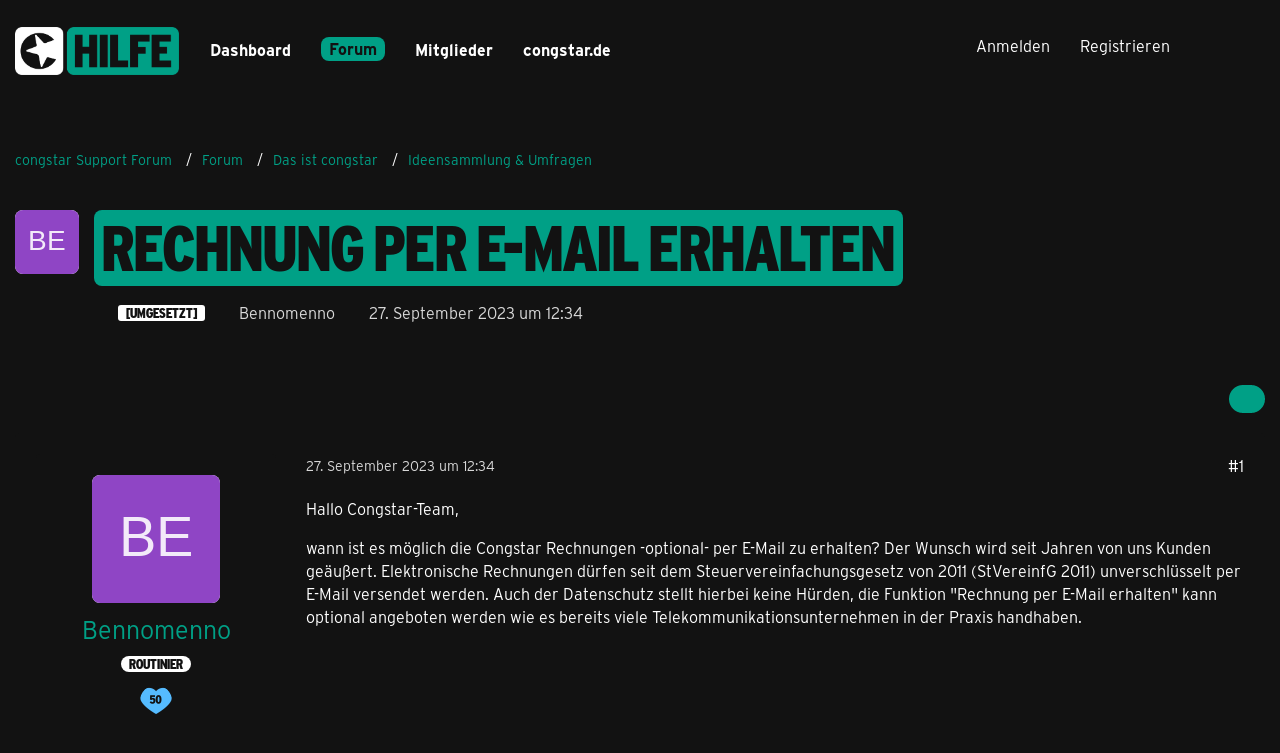

--- FILE ---
content_type: text/html; charset=UTF-8
request_url: https://forum.congstar.de/thread/66152-rechnung-per-e-mail-erhalten/?postID=446120
body_size: 26294
content:









<!DOCTYPE html>
<html
	dir="ltr"
	lang="de"
	data-color-scheme="light"
>

<head>
	<meta charset="utf-8">
		
	<title>Rechnung per E-Mail erhalten - Ideensammlung &amp; Umfragen - congstar Support Forum</title>
	
	<meta name="viewport" content="width=device-width, initial-scale=1">
<meta name="format-detection" content="telephone=no">
<meta name="description" content="Hallo Congstar-Team,

wann ist es möglich die Congstar Rechnungen -optional- per E-Mail zu erhalten? Der Wunsch wird seit Jahren von uns Kunden geäußert. Elektronische Rechnungen dürfen seit dem Steuervereinfachungsgesetz von 2011 (StVereinfG 2011)…">
<meta property="og:site_name" content="congstar Support Forum">
<meta property="og:title" content="Rechnung per E-Mail erhalten - congstar Support Forum">
<meta property="og:url" content="https://forum.congstar.de/thread/66152-rechnung-per-e-mail-erhalten/">
<meta property="og:type" content="article">
<meta property="og:description" content="Hallo Congstar-Team,

wann ist es möglich die Congstar Rechnungen -optional- per E-Mail zu erhalten? Der Wunsch wird seit Jahren von uns Kunden geäußert. Elektronische Rechnungen dürfen seit dem Steuervereinfachungsgesetz von 2011 (StVereinfG 2011)…">

<!-- Stylesheets -->
<link rel="stylesheet" type="text/css" href="https://forum.congstar.de/community/style/style-3.css?m=1768409740">

<meta name="timezone" content="Europe/Berlin">


<script data-cfasync="false">
	var WCF_PATH = 'https://forum.congstar.de/community/';
	var WSC_API_URL = 'https://forum.congstar.de/community/';
	var WSC_RPC_API_URL = 'https://forum.congstar.de/community/api/rpc/';
	
	var LANGUAGE_ID = 1;
	var LANGUAGE_USE_INFORMAL_VARIANT = true;
	var TIME_NOW = 1769470539;
	var LAST_UPDATE_TIME = 1763978146;
	var ENABLE_DEBUG_MODE = false;
	var ENABLE_PRODUCTION_DEBUG_MODE = true;
	var ENABLE_DEVELOPER_TOOLS = false;
	var PAGE_TITLE = 'congstar Support Forum';
	
	var REACTION_TYPES = {"1":{"title":"Gef\u00e4llt mir","renderedIcon":"<img\n\tsrc=\"https:\/\/forum.congstar.de\/community\/images\/reaction\/like.svg\"\n\talt=\"Gef\u00e4llt mir\"\n\tclass=\"reactionType\"\n\tdata-reaction-type-id=\"1\"\n>","iconPath":"https:\/\/forum.congstar.de\/community\/images\/reaction\/like.svg","showOrder":1,"reactionTypeID":1,"isAssignable":1},"2":{"title":"Danke","renderedIcon":"<img\n\tsrc=\"https:\/\/forum.congstar.de\/community\/images\/reaction\/thanks.svg\"\n\talt=\"Danke\"\n\tclass=\"reactionType\"\n\tdata-reaction-type-id=\"2\"\n>","iconPath":"https:\/\/forum.congstar.de\/community\/images\/reaction\/thanks.svg","showOrder":2,"reactionTypeID":2,"isAssignable":1},"3":{"title":"Haha","renderedIcon":"<img\n\tsrc=\"https:\/\/forum.congstar.de\/community\/images\/reaction\/haha.svg\"\n\talt=\"Haha\"\n\tclass=\"reactionType\"\n\tdata-reaction-type-id=\"3\"\n>","iconPath":"https:\/\/forum.congstar.de\/community\/images\/reaction\/haha.svg","showOrder":3,"reactionTypeID":3,"isAssignable":0},"4":{"title":"Verwirrend","renderedIcon":"<img\n\tsrc=\"https:\/\/forum.congstar.de\/community\/images\/reaction\/confused.svg\"\n\talt=\"Verwirrend\"\n\tclass=\"reactionType\"\n\tdata-reaction-type-id=\"4\"\n>","iconPath":"https:\/\/forum.congstar.de\/community\/images\/reaction\/confused.svg","showOrder":4,"reactionTypeID":4,"isAssignable":0},"5":{"title":"Traurig","renderedIcon":"<img\n\tsrc=\"https:\/\/forum.congstar.de\/community\/images\/reaction\/sad.svg\"\n\talt=\"Traurig\"\n\tclass=\"reactionType\"\n\tdata-reaction-type-id=\"5\"\n>","iconPath":"https:\/\/forum.congstar.de\/community\/images\/reaction\/sad.svg","showOrder":5,"reactionTypeID":5,"isAssignable":0}};
	
	
	</script>

<script data-cfasync="false" src="https://forum.congstar.de/community/js/WoltLabSuite/WebComponent.min.js?v=1763978146"></script>
<script data-cfasync="false" src="https://forum.congstar.de/community/js/preload/de.preload.js?v=1763978146"></script>

<script data-cfasync="false" src="https://forum.congstar.de/community/js/WoltLabSuite.Core.min.js?v=1763978146"></script>
<script data-cfasync="false">
requirejs.config({
	baseUrl: 'https://forum.congstar.de/community/js',
	urlArgs: 't=1763978146'
	
});

window.addEventListener('pageshow', function(event) {
	if (event.persisted) {
		window.location.reload();
	}
});

</script>











<script data-cfasync="false" src="https://forum.congstar.de/community/js/WoltLabSuite.Forum.min.js?v=1763978146"></script>



                
    

<!-- congStyle 6x JS -->





    
    








<!-- ENDE congStyle 6x JS -->

<noscript>
	<style>
		.jsOnly {
			display: none !important;
		}
		
		.noJsOnly {
			display: block !important;
		}
	</style>
</noscript>



	
	
	<script type="application/ld+json">
{
"@context": "http://schema.org",
"@type": "WebSite",
"url": "https:\/\/forum.congstar.de\/community\/",
"potentialAction": {
"@type": "SearchAction",
"target": "https:\/\/forum.congstar.de\/community\/suche\/?q={search_term_string}",
"query-input": "required name=search_term_string"
}
}
</script>
<link rel="apple-touch-icon" sizes="180x180" href="https://forum.congstar.de/community/images/style-3/apple-touch-icon.png">
<link rel="manifest" href="https://forum.congstar.de/community/images/style-3/manifest-1.json">
<link rel="icon" type="image/png" sizes="48x48" href="https://forum.congstar.de/community/images/style-3/favicon-48x48.png">
<meta name="msapplication-config" content="https://forum.congstar.de/community/images/style-3/browserconfig.xml">
<meta name="theme-color" content="#121212">
<script>
	{
		document.querySelector('meta[name="theme-color"]').content = window.getComputedStyle(document.documentElement).getPropertyValue("--wcfPageThemeColor");
	}
</script>

	
			<link rel="canonical" href="https://forum.congstar.de/thread/66152-rechnung-per-e-mail-erhalten/">
		
						<link rel="next" href="https://forum.congstar.de/thread/66152-rechnung-per-e-mail-erhalten/?pageNo=2">
		
		</head>

<body id="tpl_wbb_thread"
	itemscope itemtype="http://schema.org/WebPage" itemid="https://forum.congstar.de/thread/66152-rechnung-per-e-mail-erhalten/"	data-template="thread" data-application="wbb" data-page-id="121" data-page-identifier="com.woltlab.wbb.Thread"	data-board-id="47" data-thread-id="66152"	class="">

<span id="top"></span>

<div id="pageContainer" class="pageContainer">
	
	
	<div id="pageHeaderContainer" class="pageHeaderContainer">
	<header id="pageHeader" class="pageHeader">
		<div id="pageHeaderPanel" class="pageHeaderPanel">
			<div class="layoutBoundary">
				<div class="box mainMenu" data-box-identifier="com.woltlab.wcf.MainMenu">
			
		
	<div class="boxContent">
		<nav aria-label="Hauptmenü">
	<ol class="boxMenu">
		
		
					<li class="" data-identifier="com.woltlab.wcf.Dashboard">
				<a href="https://forum.congstar.de/community/" class="boxMenuLink">
					<span class="boxMenuLinkTitle">Dashboard</span>
														</a>
				
				</li>				
									<li class="active boxMenuHasChildren" data-identifier="com.woltlab.wbb.BoardList">
				<a href="https://forum.congstar.de/foren-uebersicht/" class="boxMenuLink" aria-current="page">
					<span class="boxMenuLinkTitle">Forum</span>
																<fa-icon size="16" name="caret-down" solid></fa-icon>
									</a>
				
				<ol class="boxMenuDepth1">				
									<li class=" boxMenuHasChildren" data-identifier="com.woltlab.wcf.generic37">
				<a href="https://forum.congstar.de/board/55-mobilfunk/" class="boxMenuLink">
					<span class="boxMenuLinkTitle">Mobilfunk</span>
														</a>
				
				<ol class="boxMenuDepth2">				
									<li class="" data-identifier="com.woltlab.wcf.generic71">
				<a href="https://forum.congstar.de/board/48-tarif-produktberatung/" class="boxMenuLink">
					<span class="boxMenuLinkTitle">Tarif- &amp; Produktberatung</span>
														</a>
				
				</li>				
									<li class="" data-identifier="com.woltlab.wcf.generic73">
				<a href="https://forum.congstar.de/board/9-tarife-mit-vertrag/" class="boxMenuLink">
					<span class="boxMenuLinkTitle">Tarife mit Vertrag</span>
														</a>
				
				</li>				
									<li class="" data-identifier="com.woltlab.wcf.generic75">
				<a href="https://forum.congstar.de/board/8-prepaid/" class="boxMenuLink">
					<span class="boxMenuLinkTitle">Prepaid</span>
														</a>
				
				</li>				
									</ol></li>									<li class="" data-identifier="com.woltlab.wbb.UnresolvedThreadList">
				<a href="https://forum.congstar.de/unresolved-thread-list/" class="boxMenuLink">
					<span class="boxMenuLinkTitle">Unerledigte Themen</span>
														</a>
				
				</li>				
									<li class=" boxMenuHasChildren" data-identifier="com.woltlab.wcf.generic39">
				<a href="https://forum.congstar.de/board/4-ger%C3%A4te/" class="boxMenuLink">
					<span class="boxMenuLinkTitle">Geräte</span>
														</a>
				
				<ol class="boxMenuDepth2">				
									<li class="" data-identifier="com.woltlab.wcf.generic53">
				<a href="https://forum.congstar.de/board/11-angebote-news-trends/" class="boxMenuLink">
					<span class="boxMenuLinkTitle">Angebote, News &amp; Trends</span>
														</a>
				
				</li>				
									<li class="" data-identifier="com.woltlab.wcf.generic55">
				<a href="https://forum.congstar.de/board/13-handys-tablets/" class="boxMenuLink">
					<span class="boxMenuLinkTitle">Handys &amp; Tablets</span>
														</a>
				
				</li>				
									</ol></li>									<li class=" boxMenuHasChildren" data-identifier="com.woltlab.wcf.generic41">
				<a href="https://forum.congstar.de/board/3-internet/" class="boxMenuLink">
					<span class="boxMenuLinkTitle">Internet</span>
														</a>
				
				<ol class="boxMenuDepth2">				
									<li class="" data-identifier="com.woltlab.wcf.generic47">
				<a href="https://forum.congstar.de/board/50-tarif-produktberatung/" class="boxMenuLink">
					<span class="boxMenuLinkTitle">Tarif- &amp; Produktberatung</span>
														</a>
				
				</li>				
									<li class="" data-identifier="com.woltlab.wcf.generic49">
				<a href="https://forum.congstar.de/board/10-internet-%C3%BCber-dsl/" class="boxMenuLink">
					<span class="boxMenuLinkTitle">Internet über DSL</span>
														</a>
				
				</li>				
									<li class="" data-identifier="com.woltlab.wcf.generic51">
				<a href="https://forum.congstar.de/board/49-internet-%C3%BCber-lte/" class="boxMenuLink">
					<span class="boxMenuLinkTitle">Internet über LTE</span>
														</a>
				
				</li>				
									</ol></li>									<li class=" boxMenuHasChildren" data-identifier="com.woltlab.wcf.generic43">
				<a href="https://forum.congstar.de/board/58-self-service/" class="boxMenuLink">
					<span class="boxMenuLinkTitle">Self-Service</span>
														</a>
				
				<ol class="boxMenuDepth2">				
									<li class="" data-identifier="com.woltlab.wcf.generic77">
				<a href="https://forum.congstar.de/board/59-congstar-app/" class="boxMenuLink">
					<span class="boxMenuLinkTitle">congstar App</span>
														</a>
				
				</li>				
									<li class="" data-identifier="com.woltlab.wcf.generic79">
				<a href="https://forum.congstar.de/board/60-meincongstar/" class="boxMenuLink">
					<span class="boxMenuLinkTitle">meincongstar</span>
														</a>
				
				</li>				
									<li class="" data-identifier="com.woltlab.wcf.generic81">
				<a href="https://forum.congstar.de/board/61-freunde-werben/" class="boxMenuLink">
					<span class="boxMenuLinkTitle">Freunde werben</span>
														</a>
				
				</li>				
									</ol></li>									<li class="active boxMenuHasChildren" data-identifier="com.woltlab.wcf.generic45">
				<a href="https://forum.congstar.de/board/5-das-ist-congstar/" class="boxMenuLink" aria-current="page">
					<span class="boxMenuLinkTitle">Das ist congstar</span>
														</a>
				
				<ol class="boxMenuDepth2">				
									<li class="" data-identifier="com.woltlab.wcf.generic57">
				<a href="https://forum.congstar.de/board/6-news-aktionen-community/" class="boxMenuLink">
					<span class="boxMenuLinkTitle">News, Aktionen &amp; Community</span>
														</a>
				
				</li>				
									<li class="" data-identifier="com.woltlab.wcf.generic59">
				<a href="https://forum.congstar.de/board/46-erfahrungsberichte/" class="boxMenuLink">
					<span class="boxMenuLinkTitle">Erfahrungsberichte</span>
														</a>
				
				</li>				
									<li class="active" data-identifier="com.woltlab.wcf.generic61">
				<a href="https://forum.congstar.de/board/47-ideensammlung-umfragen/" class="boxMenuLink" aria-current="page">
					<span class="boxMenuLinkTitle">Ideensammlung &amp; Umfragen</span>
														</a>
				
				</li>				
									<li class="" data-identifier="com.woltlab.wcf.generic63">
				<a href="https://forum.congstar.de/board/14-offene-diskussion/" class="boxMenuLink">
					<span class="boxMenuLinkTitle">Offene Diskussion</span>
														</a>
				
				</li>				
									</ol></li></ol></li>									<li class=" boxMenuHasChildren" data-identifier="com.woltlab.wcf.MembersList">
				<a href="https://forum.congstar.de/community/mitglieder/" class="boxMenuLink">
					<span class="boxMenuLinkTitle">Mitglieder</span>
																<fa-icon size="16" name="caret-down" solid></fa-icon>
									</a>
				
				<ol class="boxMenuDepth1">				
									<li class="" data-identifier="com.woltlab.wcf.RecentActivityList">
				<a href="https://forum.congstar.de/community/mitglieder-letzte-aktivitaeten/" class="boxMenuLink">
					<span class="boxMenuLinkTitle">Letzte Aktivitäten</span>
														</a>
				
				</li>				
									<li class="" data-identifier="com.woltlab.wcf.UsersOnlineList">
				<a href="https://forum.congstar.de/community/mitglieder-online/" class="boxMenuLink">
					<span class="boxMenuLinkTitle">Benutzer online</span>
														</a>
				
				</li>				
									<li class="" data-identifier="com.woltlab.wcf.Team">
				<a href="https://forum.congstar.de/community/team/" class="boxMenuLink">
					<span class="boxMenuLinkTitle">Team</span>
														</a>
				
				</li>				
									<li class="" data-identifier="com.woltlab.wcf.UserSearch">
				<a href="https://forum.congstar.de/community/user-search/" class="boxMenuLink">
					<span class="boxMenuLinkTitle">Mitgliedersuche</span>
														</a>
				
				</li>				
									<li class="" data-identifier="com.woltlab.wcf.generic85">
				<a href="https://forum.congstar.de/community/badges/" class="boxMenuLink">
					<span class="boxMenuLinkTitle">Trophäen</span>
														</a>
				
				</li>				
									</ol></li>								
		
	</ol>
</nav>	</div>
</div><button type="button" class="pageHeaderMenuMobile" aria-expanded="false" aria-label="Menü">
	<span class="pageHeaderMenuMobileInactive">
		<fa-icon size="32" name="bars"></fa-icon>
	</span>
	<span class="pageHeaderMenuMobileActive">
		<fa-icon size="32" name="xmark"></fa-icon>
	</span>
</button>
				
				<nav id="topMenu" class="userPanel">
	<ul class="userPanelItems">
									<li id="pageLanguageContainer">
					
				</li>
						<li id="userLogin">
				<a
					class="loginLink"
					href="https://forum.congstar.de/community/login/?url=https%3A%2F%2Fforum.congstar.de%2Fthread%2F66152-rechnung-per-e-mail-erhalten%2F%3FpostID%3D446120"
					rel="nofollow"
				>Anmelden</a>
			</li>
							<li id="userRegistration">
					<a
						class="registrationLink"
						href="https://forum.congstar.de/community/register/"
						rel="nofollow"
					>Registrieren</a>
				</li>
							
								
							
		<!-- page search -->
		<li>
			<a href="https://forum.congstar.de/community/suche/" id="userPanelSearchButton" class="jsTooltip" title="Suche"><fa-icon size="32" name="magnifying-glass"></fa-icon> <span>Suche</span></a>
		</li>
	</ul>
</nav>
	<a
		href="https://forum.congstar.de/community/login/?url=https%3A%2F%2Fforum.congstar.de%2Fthread%2F66152-rechnung-per-e-mail-erhalten%2F%3FpostID%3D446120"
		class="userPanelLoginLink jsTooltip"
		title="Anmelden"
		rel="nofollow"
	>
		<fa-icon size="32" name="arrow-right-to-bracket"></fa-icon>
	</a>
			</div>
		</div>
		
		<div id="pageHeaderFacade" class="pageHeaderFacade">
			<div class="layoutBoundary">
				<div id="pageHeaderLogo" class="pageHeaderLogo">
		
	<a href="https://forum.congstar.de/community/" aria-label="congstar Support Forum">
		<img src="https://forum.congstar.de/community/images/style-3/pageLogo-394a17bf.png" alt="" class="pageHeaderLogoLarge" height="55" width="164" loading="eager">
		<img src="https://forum.congstar.de/community/images/style-3/pageLogoMobile-5aea62da.png" alt="" class="pageHeaderLogoSmall" height="301" width="1018" loading="eager">
		
		
	</a>
</div>
				
					

					
		
			
	
<button type="button" id="pageHeaderSearchMobile" class="pageHeaderSearchMobile" aria-expanded="false" aria-label="Suche">
	<fa-icon size="32" name="magnifying-glass"></fa-icon>
</button>

<div id="pageHeaderSearch" class="pageHeaderSearch">
	<form method="post" action="https://forum.congstar.de/community/suche/">
		<div id="pageHeaderSearchInputContainer" class="pageHeaderSearchInputContainer">
			<div class="pageHeaderSearchType dropdown">
				<a href="#" class="button dropdownToggle" id="pageHeaderSearchTypeSelect">
					<span class="pageHeaderSearchTypeLabel">Dieses Thema</span>
					<fa-icon size="16" name="caret-down" solid></fa-icon>
				</a>
				<ul class="dropdownMenu">
					<li><a href="#" data-extended-link="https://forum.congstar.de/community/suche/?extended=1" data-object-type="everywhere">Alles</a></li>
					<li class="dropdownDivider"></li>
					
											<li><a href="#" data-extended-link="https://forum.congstar.de/community/suche/?extended=1&amp;type=com.woltlab.wbb.post" data-object-type="com.woltlab.wbb.post" data-parameters='{ "threadID": 66152 }'>Dieses Thema</a></li>		<li><a href="#" data-extended-link="https://forum.congstar.de/community/suche/?extended=1&amp;type=com.woltlab.wbb.post" data-object-type="com.woltlab.wbb.post" data-parameters='{ "boardID": 47 }'>Dieses Forum</a></li>
						
						<li class="dropdownDivider"></li>
					
					
																													<li><a href="#" data-extended-link="https://forum.congstar.de/community/suche/?type=com.woltlab.wcf.page&amp;extended=1" data-object-type="com.woltlab.wcf.page">Seiten</a></li>
																																			<li><a href="#" data-extended-link="https://forum.congstar.de/community/suche/?type=com.woltlab.wbb.post&amp;extended=1" data-object-type="com.woltlab.wbb.post">Forum</a></li>
																
					<li class="dropdownDivider"></li>
					<li><a class="pageHeaderSearchExtendedLink" href="https://forum.congstar.de/community/suche/?extended=1">Erweiterte Suche</a></li>
				</ul>
			</div>
			
			<input type="search" name="q" id="pageHeaderSearchInput" class="pageHeaderSearchInput" placeholder="Suchbegriff eingeben" autocomplete="off" value="">
			
			<button type="submit" class="pageHeaderSearchInputButton button" title="Suche">
				<fa-icon size="16" name="magnifying-glass"></fa-icon>
			</button>
			
			<div id="pageHeaderSearchParameters"></div>
			
					</div>
	</form>
</div>

	
			</div>
		</div>
	</header>
	
	
</div>
	
	
	
	
	
	<div class="pageNavigation">
	<div class="layoutBoundary">
			<nav class="breadcrumbs" aria-label="Verlaufsnavigation">
		<ol class="breadcrumbs__list" itemprop="breadcrumb" itemscope itemtype="http://schema.org/BreadcrumbList">
			<li class="breadcrumbs__item" title="congstar Support Forum" itemprop="itemListElement" itemscope itemtype="http://schema.org/ListItem">
							<a class="breadcrumbs__link" href="https://forum.congstar.de/community/" itemprop="item">
																<span class="breadcrumbs__title" itemprop="name">congstar Support Forum</span>
							</a>
															<meta itemprop="position" content="1">
																					</li>
														
											<li class="breadcrumbs__item" title="Forum" itemprop="itemListElement" itemscope itemtype="http://schema.org/ListItem">
							<a class="breadcrumbs__link" href="https://forum.congstar.de/foren-uebersicht/" itemprop="item">
																<span class="breadcrumbs__title" itemprop="name">Forum</span>
							</a>
															<meta itemprop="position" content="2">
																					</li>
														
											<li class="breadcrumbs__item" title="Das ist congstar" itemprop="itemListElement" itemscope itemtype="http://schema.org/ListItem">
							<a class="breadcrumbs__link" href="https://forum.congstar.de/board/5-das-ist-congstar/" itemprop="item">
																<span class="breadcrumbs__title" itemprop="name">Das ist congstar</span>
							</a>
															<meta itemprop="position" content="3">
																					</li>
														
											<li class="breadcrumbs__item" title="Ideensammlung &amp; Umfragen" itemprop="itemListElement" itemscope itemtype="http://schema.org/ListItem">
							<a class="breadcrumbs__link" href="https://forum.congstar.de/board/47-ideensammlung-umfragen/" itemprop="item">
																	<span class="breadcrumbs__parent_indicator">
										<fa-icon size="16" name="arrow-left-long"></fa-icon>
									</span>
																<span class="breadcrumbs__title" itemprop="name">Ideensammlung &amp; Umfragen</span>
							</a>
															<meta itemprop="position" content="4">
																					</li>
		</ol>
	</nav>
	</div>
</div>
	
	
	
	<section id="main" class="main" role="main" 	itemprop="mainEntity" itemscope itemtype="http://schema.org/DiscussionForumPosting"
	itemid="https://forum.congstar.de/thread/66152-rechnung-per-e-mail-erhalten/#post446120"
>
		<div class="layoutBoundary">
			

						
			<div id="content" class="content">
								
																<header class="contentHeader messageGroupContentHeader wbbThread" data-thread-id="66152" data-is-closed="0" data-is-deleted="0" data-is-disabled="0" data-is-sticky="0" data-is-announcement="0" data-is-link="0">
		<div class="contentHeaderIcon">
			<img src="[data-uri]" width="64" height="64" alt="" class="userAvatarImage">
															
		</div>

		<div class="contentHeaderTitle">
			<h1 class="contentTitle" itemprop="name headline">Rechnung per E-Mail erhalten</h1>
			<ul class="inlineList contentHeaderMetaData">
				    
                


									<li>
						<fa-icon size="16" name="tags"></fa-icon>
						<ul class="labelList">
							<li><span class="badge label">[UMGESETZT]</span></li>
						</ul>
					</li>
				

									<li>
						<fa-icon size="16" name="user"></fa-icon>
						<a href="https://forum.congstar.de/community/user/125903-bennomenno/" data-object-id="125903" class="userLink">Bennomenno</a>					</li>
				
				<li>
					<fa-icon size="16" name="clock"></fa-icon>
					<a href="https://forum.congstar.de/thread/66152-rechnung-per-e-mail-erhalten/"><woltlab-core-date-time date="2023-09-27T10:34:47+00:00">27. September 2023 um 12:34</woltlab-core-date-time></a>
				</li>

				
				
				
			</ul>

			<meta itemprop="url" content="https://forum.congstar.de/thread/66152-rechnung-per-e-mail-erhalten/">
			<meta itemprop="commentCount" content="106">
					</div>

		
	</header>
													
				
				
				
				
				

				




	<div class="contentInteraction">
					<div class="contentInteractionPagination paginationTop">
				<woltlab-core-pagination page="1" count="6" url="https://forum.congstar.de/thread/66152-rechnung-per-e-mail-erhalten/"></woltlab-core-pagination>			</div>
		
					<div class="contentInteractionButtonContainer">
				
									 <div class="contentInteractionShareButton">
						<button type="button" class="button small wsShareButton jsTooltip" title="Teilen" data-link="https://forum.congstar.de/thread/66152-rechnung-per-e-mail-erhalten/" data-link-title="Rechnung per E-Mail erhalten" data-bbcode="[thread]66152[/thread]">
		<fa-icon size="16" name="share-nodes"></fa-icon>
	</button>					</div>
				
							</div>
			</div>


	<div class="section">
		<ul
			class="wbbThreadPostList messageList jsClipboardContainer"
			data-is-last-page="false"
			data-last-post-time="1748786061"
			data-page-no="1"
			data-type="com.woltlab.wbb.post"
		>
							



			
		
		
		
	
	
			<li
			id="post446120"
			class="
				anchorFixedHeader
				messageGroupStarter											"
		>
			<article class="wbbPost message messageSidebarOrientationLeft jsClipboardObject jsMessage userOnlineGroupMarking3"
				data-post-id="446120" data-can-edit="0" data-can-edit-inline="0"
				data-is-closed="0" data-is-deleted="0" data-is-disabled="0"
								data-object-id="446120" data-object-type="com.woltlab.wbb.likeablePost" data-user-id="125903"											>
				<meta itemprop="datePublished" content="2023-09-27T12:34:47+02:00">
													 
	
<aside role="presentation" class="messageSidebar member" itemprop="author" itemscope itemtype="http://schema.org/Person">
	<div class="messageAuthor">
		
		
								
							<div class="userAvatar">
					<a href="https://forum.congstar.de/community/user/125903-bennomenno/" aria-hidden="true" tabindex="-1"><img src="[data-uri]" width="128" height="128" alt="" class="userAvatarImage"></a>					
									</div>
						
			<div class="messageAuthorContainer">
				<a href="https://forum.congstar.de/community/user/125903-bennomenno/" class="username userLink" data-object-id="125903" itemprop="url">
					<span itemprop="name">Bennomenno</span>
				</a>
														
					
							</div>
			
												<div class="userTitle">
						<span class="badge userTitleBadge">Routinier</span>
					</div>
				
				
							
							<div class="specialTrophyContainer">
					<ul>
													<li><a href="https://forum.congstar.de/community/badge/48-50-punkte/"><img
	src="https://forum.congstar.de/community/images/trophy/trophyImage-48.png"
	width="32"
	height="32"
	title="50 Punkte"	class="trophyIcon jsTooltip"
	data-trophy-id="48"
	loading="lazy"
	alt="50 Punkte"
/></a></li>
											</ul>
				</div>
						</div>
	
			
		
									<div class="userCredits">
					<dl class="plain dataList">
						<dt><a href="https://forum.congstar.de/community/user/125903-bennomenno/#likes" class="jsTooltip" title="Erhaltene Reaktionen von Bennomenno">Reaktionen</a></dt>
								<dd>6</dd>
														
														
															<dt><a href="#" class="trophyPoints jsTooltip userTrophyOverlayList" data-user-id="125903" title="Trophäen von Bennomenno anzeigen">Trophäen</a></dt>
								<dd>1</dd>
														
														
								<dt><a href="https://forum.congstar.de/user-post-list/125903-bennomenno/" title="Beiträge von Bennomenno" class="jsTooltip">Beiträge</a></dt>
	<dd>8</dd>
					</dl>
				</div>
			
				
		
	</aside>
				
				<div class="messageContent">
					<header class="messageHeader">
						<div class="messageHeaderBox">
							<ul class="messageHeaderMetaData">
								<li><a href="https://forum.congstar.de/thread/66152-rechnung-per-e-mail-erhalten/?postID=446120#post446120" rel="nofollow" class="permalink messagePublicationTime"><woltlab-core-date-time date="2023-09-27T10:34:47+00:00">27. September 2023 um 12:34</woltlab-core-date-time></a></li>
								
								
							</ul>
							
							<ul class="messageStatus">
																																																
								
							</ul>
						</div>
						
						<ul class="messageQuickOptions">
															
														
															<li>
									<a href="https://forum.congstar.de/thread/66152-rechnung-per-e-mail-erhalten/?postID=446120#post446120" rel="nofollow" class="jsTooltip wsShareButton" title="Teilen" data-link-title="Rechnung per E-Mail erhalten">#1</a>
								</li>
														
														
							
						</ul>
						
						
					</header>
					
					<div class="messageBody">
												
												
						
						
						<div class="messageText" itemprop="text">
														
							<p>Hallo Congstar-Team,</p><p>wann ist es möglich die Congstar Rechnungen -optional- per E-Mail zu erhalten? Der Wunsch wird seit Jahren von uns Kunden geäußert. Elektronische Rechnungen dürfen seit dem Steuervereinfachungsgesetz von 2011 (StVereinfG 2011) unverschlüsselt per E-Mail versendet werden. Auch der Datenschutz stellt hierbei keine Hürden, die Funktion "Rechnung per E-Mail erhalten" kann optional angeboten werden wie es bereits viele Telekommunikationsunternehmen in der Praxis handhaben.</p>						</div>
						
						
					</div>
					
					<footer class="messageFooter">
												
												
						
						
						<div class="messageFooterNotes">
														
														
														
														
							
						</div>
						
						<div class="messageFooterGroup">
							
																				
	<woltlab-core-reaction-summary
		data="[[1,2]]"
		object-type="com.woltlab.wbb.likeablePost"
		object-id="446120"
		selected-reaction="0"
	></woltlab-core-reaction-summary>
							
							<ul class="messageFooterButtonsExtra buttonList smallButtons jsMobileNavigationExtra">
																																								
							</ul>
							
							<ul class="messageFooterButtons buttonList smallButtons jsMobileNavigation">
																<li class="jsQuoteMessage" data-object-id="446120" data-is-quoted="0"><a href="#" title="Zitieren" class="button jsTooltip"><fa-icon size="16" name="quote-left"></fa-icon> <span class="invisible">Zitieren</span></a></li>																								
							</ul>
						</div>

						
					</footer>
				</div>
			</article>
		</li>
		
	
	
		
		
				
		
		
		
	
	
			<li
			id="post446126"
			class="
				anchorFixedHeader
															"
		>
			<article class="wbbPost message messageSidebarOrientationLeft jsClipboardObject jsMessage userOnlineGroupMarking9"
				data-post-id="446126" data-can-edit="0" data-can-edit-inline="0"
				data-is-closed="0" data-is-deleted="0" data-is-disabled="0"
								data-object-id="446126" data-object-type="com.woltlab.wbb.likeablePost" data-user-id="6357"													itemprop="comment"
					itemscope itemtype="http://schema.org/Comment"
					itemid="https://forum.congstar.de/thread/66152-rechnung-per-e-mail-erhalten/?postID=446126#post446126"
							>
				<meta itemprop="datePublished" content="2023-09-27T13:32:35+02:00">
													<meta itemprop="url" content="https://forum.congstar.de/thread/66152-rechnung-per-e-mail-erhalten/?postID=446126#post446126">
								
<aside role="presentation" class="messageSidebar member" itemprop="author" itemscope itemtype="http://schema.org/Person">
	<div class="messageAuthor">
		
		
								
							<div class="userAvatar">
					<a href="https://forum.congstar.de/community/user/6357-patrick/" aria-hidden="true" tabindex="-1"><img src="https://forum.congstar.de/community/images/avatars/93/9891-93cf2263c4f9d963a743ea30d0a26bd9b3a2911c.webp" width="128" height="128" alt="" class="userAvatarImage" loading="lazy"></a>					
									</div>
						
			<div class="messageAuthorContainer">
				<a href="https://forum.congstar.de/community/user/6357-patrick/" class="username userLink" data-object-id="6357" itemprop="url">
					<span itemprop="name">Patrick</span>
				</a>
														
					
							</div>
			
												<div class="userTitle">
						<span class="badge userTitleBadge">congstar Hilfe Team</span>
					</div>
				
				
							
							<div class="specialTrophyContainer">
					<ul>
													<li><a href="https://forum.congstar.de/community/badge/57-congstar-hilfe-team/"><img
	src="https://forum.congstar.de/community/images/trophy/trophyImage-57.png"
	width="32"
	height="32"
	title="congstar Hilfe Team"	class="trophyIcon jsTooltip"
	data-trophy-id="57"
	loading="lazy"
	alt="congstar Hilfe Team"
/></a></li>
											</ul>
				</div>
						</div>
	
			
		
									<div class="userCredits">
					<dl class="plain dataList">
						<dt><a href="https://forum.congstar.de/community/user/6357-patrick/#likes" class="jsTooltip" title="Erhaltene Reaktionen von Patrick">Reaktionen</a></dt>
								<dd>2.355</dd>
														
														
															<dt><a href="#" class="trophyPoints jsTooltip userTrophyOverlayList" data-user-id="6357" title="Trophäen von Patrick anzeigen">Trophäen</a></dt>
								<dd>1</dd>
														
														
								<dt><a href="https://forum.congstar.de/user-post-list/6357-patrick/" title="Beiträge von Patrick" class="jsTooltip">Beiträge</a></dt>
	<dd>5.653</dd>
					</dl>
				</div>
			
				
		
	</aside>
				
				<div class="messageContent">
					<header class="messageHeader">
						<div class="messageHeaderBox">
							<ul class="messageHeaderMetaData">
								<li><a href="https://forum.congstar.de/thread/66152-rechnung-per-e-mail-erhalten/?postID=446126#post446126" rel="nofollow" class="permalink messagePublicationTime"><woltlab-core-date-time date="2023-09-27T11:32:35+00:00">27. September 2023 um 13:32</woltlab-core-date-time></a></li>
								
								
							</ul>
							
							<ul class="messageStatus">
																																																
								
							</ul>
						</div>
						
						<ul class="messageQuickOptions">
															
														
															<li>
									<a href="https://forum.congstar.de/thread/66152-rechnung-per-e-mail-erhalten/?postID=446126#post446126" rel="nofollow" class="jsTooltip wsShareButton" title="Teilen" data-link-title="Rechnung per E-Mail erhalten">#2</a>
								</li>
														
														
							
						</ul>
						
						
					</header>
					
					<div class="messageBody">
												
												
						
						
						<div class="messageText" itemprop="text">
														
							<p>Hey 	<a href="https://forum.congstar.de/community/user/125903-bennomenno/" class="userMention userLink" data-object-id="125903">Bennomenno</a> ,</p><p>ich nehme das gerne nochmal mit und gebe das weiter. Danke für dein Feedback.</p><p>Gruß Patrick</p>						</div>
						
						
					</div>
					
					<footer class="messageFooter">
												
													<div class="messageSignature">
								<div><figure class="image image-style-side-left"><img src="https://forum.congstar.de/community/attachment/11871-congstarhilfe4-png/" alt="11871-congstarhilfe4-png" class="jsResizeImage"></figure><p>Ich bin hier, um dir zu helfen!  <br>Damit ich auf dein Kundenkonto zugreifen darf, <a href="https://forum.congstar.de/thread/60298-noch-besserer-support-durch-kundendaten-im-forum/?postID=388976#post388976"><u>trage bitte deine Daten in dein Forenprofil ein</u></a>.   <br>Gut zu wissen: <a href="https://forum.congstar.de/thread/63524-infos-faqs-und-howtos-alle-themen-im-%C3%BCberblick/?postID=418401#post418401"><u>Alles übers Forum</u></a> | <a href="https://forum.congstar.de/thread/63524-infos-faqs-und-howtos-alle-themen-im-%C3%BCberblick/?postID=418402#post418402">Tarif- &amp; Produktberatung</a> | <a href="https://forum.congstar.de/thread/63524-infos-faqs-und-howtos-alle-themen-im-%C3%BCberblick/?postID=418403#post418403">Homespot</a> | <a href="https://forum.congstar.de/thread/63524-infos-faqs-und-howtos-alle-themen-im-%C3%BCberblick/?postID=418404#post418404">Internet über DSL</a> | <a href="https://forum.congstar.de/thread/63524-infos-faqs-und-howtos-alle-themen-im-%C3%BCberblick/?postID=418405#post418405">Geräte</a><br>Schau mal rein: <a href="https://created.congstar.de/" class="externalURL" target="_blank" rel="nofollow noopener ugc">Created</a> | <a href="https://de-de.facebook.com/congstarhilfe/" class="externalURL" target="_blank" rel="nofollow noopener ugc">Facebook</a> | <a href="https://www.instagram.com/congstar_de/" class="externalURL" target="_blank" rel="nofollow noopener ugc">Instagram</a> | <a href="https://www.youtube.com/user/congstar" class="externalURL" target="_blank" rel="nofollow noopener ugc">YouTube</a> | <a href="https://www.tiktok.com/@congstar" class="externalURL" target="_blank" rel="nofollow noopener ugc">TikTok</a></p></div>
							</div>
												
						
						
						<div class="messageFooterNotes">
														
														
														
														
							
						</div>
						
						<div class="messageFooterGroup">
							
																				
	<woltlab-core-reaction-summary
		data="[[1,1]]"
		object-type="com.woltlab.wbb.likeablePost"
		object-id="446126"
		selected-reaction="0"
	></woltlab-core-reaction-summary>
							
							<ul class="messageFooterButtonsExtra buttonList smallButtons jsMobileNavigationExtra">
																																								
							</ul>
							
							<ul class="messageFooterButtons buttonList smallButtons jsMobileNavigation">
																<li class="jsQuoteMessage" data-object-id="446126" data-is-quoted="0"><a href="#" title="Zitieren" class="button jsTooltip"><fa-icon size="16" name="quote-left"></fa-icon> <span class="invisible">Zitieren</span></a></li>																								
							</ul>
						</div>

						
					</footer>
				</div>
			</article>
		</li>
		
	
	
		
		
				
		
		
		
	
	
			<li
			id="post447099"
			class="
				anchorFixedHeader
															"
		>
			<article class="wbbPost message messageSidebarOrientationLeft jsClipboardObject jsMessage userOnlineGroupMarking3"
				data-post-id="447099" data-can-edit="0" data-can-edit-inline="0"
				data-is-closed="0" data-is-deleted="0" data-is-disabled="0"
								data-object-id="447099" data-object-type="com.woltlab.wbb.likeablePost" data-user-id="39395"													itemprop="comment"
					itemscope itemtype="http://schema.org/Comment"
					itemid="https://forum.congstar.de/thread/66152-rechnung-per-e-mail-erhalten/?postID=447099#post447099"
							>
				<meta itemprop="datePublished" content="2023-10-10T16:40:08+02:00">
													<meta itemprop="url" content="https://forum.congstar.de/thread/66152-rechnung-per-e-mail-erhalten/?postID=447099#post447099">
								
<aside role="presentation" class="messageSidebar member" itemprop="author" itemscope itemtype="http://schema.org/Person">
	<div class="messageAuthor">
		
		
								
							<div class="userAvatar">
					<a href="https://forum.congstar.de/community/user/39395-groove21/" aria-hidden="true" tabindex="-1"><img src="https://forum.congstar.de/community/images/avatars/a8/2289-a836f2ce6dbb70007b0956e3cb22b85d8e7e108b.webp" width="128" height="128" alt="" class="userAvatarImage" loading="lazy"></a>					
									</div>
						
			<div class="messageAuthorContainer">
				<a href="https://forum.congstar.de/community/user/39395-groove21/" class="username userLink" data-object-id="39395" itemprop="url">
					<span itemprop="name">groove21</span>
				</a>
														
					
							</div>
			
												<div class="userTitle">
						<span class="badge userTitleBadge">Wiederholungstäter</span>
					</div>
				
				
							
							<div class="specialTrophyContainer">
					<ul>
													<li><a href="https://forum.congstar.de/community/badge/40-160-punkte/"><img
	src="https://forum.congstar.de/community/images/trophy/trophyImage-40.png"
	width="32"
	height="32"
	title="160 Punkte"	class="trophyIcon jsTooltip"
	data-trophy-id="40"
	loading="lazy"
	alt="160 Punkte"
/></a></li>
											</ul>
				</div>
						</div>
	
			
		
									<div class="userCredits">
					<dl class="plain dataList">
						<dt><a href="https://forum.congstar.de/community/user/39395-groove21/#likes" class="jsTooltip" title="Erhaltene Reaktionen von groove21">Reaktionen</a></dt>
								<dd>14</dd>
														
														
															<dt><a href="#" class="trophyPoints jsTooltip userTrophyOverlayList" data-user-id="39395" title="Trophäen von groove21 anzeigen">Trophäen</a></dt>
								<dd>1</dd>
														
														
								<dt><a href="https://forum.congstar.de/user-post-list/39395-groove21/" title="Beiträge von groove21" class="jsTooltip">Beiträge</a></dt>
	<dd>29</dd>
					</dl>
				</div>
			
				
		
	</aside>
				
				<div class="messageContent">
					<header class="messageHeader">
						<div class="messageHeaderBox">
							<ul class="messageHeaderMetaData">
								<li><a href="https://forum.congstar.de/thread/66152-rechnung-per-e-mail-erhalten/?postID=447099#post447099" rel="nofollow" class="permalink messagePublicationTime"><woltlab-core-date-time date="2023-10-10T14:40:08+00:00">10. Oktober 2023 um 16:40</woltlab-core-date-time></a></li>
								
								
							</ul>
							
							<ul class="messageStatus">
																																																
								
							</ul>
						</div>
						
						<ul class="messageQuickOptions">
															
														
															<li>
									<a href="https://forum.congstar.de/thread/66152-rechnung-per-e-mail-erhalten/?postID=447099#post447099" rel="nofollow" class="jsTooltip wsShareButton" title="Teilen" data-link-title="Rechnung per E-Mail erhalten">#3</a>
								</li>
														
														
							
						</ul>
						
						
					</header>
					
					<div class="messageBody">
												
												
						
						
						<div class="messageText" itemprop="text">
														
							<p>Bitte macht das endlich möglich <img src="https://forum.congstar.de/community/images/smilies/emojione/263a.png" alt=":)" title="smile" class="smiley" srcset="https://forum.congstar.de/community/images/smilies/emojione/263a@2x.png 2x" height="23" width="23" loading="eager" translate="no"></p><p>Das Argument mit dem Datenschutz zieht in meinen Augen nicht, eure Mutter Telekom macht es schließlich auch. Zumal man das ganze auch optional anbieten kann. Das Argument mit dem Steuervereinfachungsgesetzt ist on top nochmal ein Argument.</p>						</div>
						
						
					</div>
					
					<footer class="messageFooter">
												
												
						
						
						<div class="messageFooterNotes">
														
														
														
														
							
						</div>
						
						<div class="messageFooterGroup">
							
																				
	<woltlab-core-reaction-summary
		data="[[1,3]]"
		object-type="com.woltlab.wbb.likeablePost"
		object-id="447099"
		selected-reaction="0"
	></woltlab-core-reaction-summary>
							
							<ul class="messageFooterButtonsExtra buttonList smallButtons jsMobileNavigationExtra">
																																								
							</ul>
							
							<ul class="messageFooterButtons buttonList smallButtons jsMobileNavigation">
																<li class="jsQuoteMessage" data-object-id="447099" data-is-quoted="0"><a href="#" title="Zitieren" class="button jsTooltip"><fa-icon size="16" name="quote-left"></fa-icon> <span class="invisible">Zitieren</span></a></li>																								
							</ul>
						</div>

						
					</footer>
				</div>
			</article>
		</li>
		
	
	
		
		
				
		
		
		
	
	
			<li
			id="post448313"
			class="
				anchorFixedHeader
															"
		>
			<article class="wbbPost message messageSidebarOrientationLeft jsClipboardObject jsMessage userOnlineGroupMarking3"
				data-post-id="448313" data-can-edit="0" data-can-edit-inline="0"
				data-is-closed="0" data-is-deleted="0" data-is-disabled="0"
								data-object-id="448313" data-object-type="com.woltlab.wbb.likeablePost" data-user-id="39395"													itemprop="comment"
					itemscope itemtype="http://schema.org/Comment"
					itemid="https://forum.congstar.de/thread/66152-rechnung-per-e-mail-erhalten/?postID=448313#post448313"
							>
				<meta itemprop="datePublished" content="2023-11-05T14:29:01+01:00">
													<meta itemprop="url" content="https://forum.congstar.de/thread/66152-rechnung-per-e-mail-erhalten/?postID=448313#post448313">
								
<aside role="presentation" class="messageSidebar member" itemprop="author" itemscope itemtype="http://schema.org/Person">
	<div class="messageAuthor">
		
		
								
							<div class="userAvatar">
					<a href="https://forum.congstar.de/community/user/39395-groove21/" aria-hidden="true" tabindex="-1"><img src="https://forum.congstar.de/community/images/avatars/a8/2289-a836f2ce6dbb70007b0956e3cb22b85d8e7e108b.webp" width="128" height="128" alt="" class="userAvatarImage" loading="lazy"></a>					
									</div>
						
			<div class="messageAuthorContainer">
				<a href="https://forum.congstar.de/community/user/39395-groove21/" class="username userLink" data-object-id="39395" itemprop="url">
					<span itemprop="name">groove21</span>
				</a>
														
					
							</div>
			
												<div class="userTitle">
						<span class="badge userTitleBadge">Wiederholungstäter</span>
					</div>
				
				
							
							<div class="specialTrophyContainer">
					<ul>
													<li><a href="https://forum.congstar.de/community/badge/40-160-punkte/"><img
	src="https://forum.congstar.de/community/images/trophy/trophyImage-40.png"
	width="32"
	height="32"
	title="160 Punkte"	class="trophyIcon jsTooltip"
	data-trophy-id="40"
	loading="lazy"
	alt="160 Punkte"
/></a></li>
											</ul>
				</div>
						</div>
	
			
		
									<div class="userCredits">
					<dl class="plain dataList">
						<dt><a href="https://forum.congstar.de/community/user/39395-groove21/#likes" class="jsTooltip" title="Erhaltene Reaktionen von groove21">Reaktionen</a></dt>
								<dd>14</dd>
														
														
															<dt><a href="#" class="trophyPoints jsTooltip userTrophyOverlayList" data-user-id="39395" title="Trophäen von groove21 anzeigen">Trophäen</a></dt>
								<dd>1</dd>
														
														
								<dt><a href="https://forum.congstar.de/user-post-list/39395-groove21/" title="Beiträge von groove21" class="jsTooltip">Beiträge</a></dt>
	<dd>29</dd>
					</dl>
				</div>
			
				
		
	</aside>
				
				<div class="messageContent">
					<header class="messageHeader">
						<div class="messageHeaderBox">
							<ul class="messageHeaderMetaData">
								<li><a href="https://forum.congstar.de/thread/66152-rechnung-per-e-mail-erhalten/?postID=448313#post448313" rel="nofollow" class="permalink messagePublicationTime"><woltlab-core-date-time date="2023-11-05T13:29:01+00:00">5. November 2023 um 14:29</woltlab-core-date-time></a></li>
								
								
							</ul>
							
							<ul class="messageStatus">
																																																
								
							</ul>
						</div>
						
						<ul class="messageQuickOptions">
															
														
															<li>
									<a href="https://forum.congstar.de/thread/66152-rechnung-per-e-mail-erhalten/?postID=448313#post448313" rel="nofollow" class="jsTooltip wsShareButton" title="Teilen" data-link-title="Rechnung per E-Mail erhalten">#4</a>
								</li>
														
														
							
						</ul>
						
						
					</header>
					
					<div class="messageBody">
												
												
						
						
						<div class="messageText" itemprop="text">
														
							<p>Hallo,</p><p>gibt es hier schon Fortschritte seitens congstar?</p><p>Gruß</p>						</div>
						
						
					</div>
					
					<footer class="messageFooter">
												
												
						
						
						<div class="messageFooterNotes">
														
														
														
														
							
						</div>
						
						<div class="messageFooterGroup">
							
																	
	<woltlab-core-reaction-summary
		data="[]"
		object-type="com.woltlab.wbb.likeablePost"
		object-id="448313"
		selected-reaction="0"
	></woltlab-core-reaction-summary>
							
							<ul class="messageFooterButtonsExtra buttonList smallButtons jsMobileNavigationExtra">
																																								
							</ul>
							
							<ul class="messageFooterButtons buttonList smallButtons jsMobileNavigation">
																<li class="jsQuoteMessage" data-object-id="448313" data-is-quoted="0"><a href="#" title="Zitieren" class="button jsTooltip"><fa-icon size="16" name="quote-left"></fa-icon> <span class="invisible">Zitieren</span></a></li>																								
							</ul>
						</div>

						
					</footer>
				</div>
			</article>
		</li>
		
	
	
		
		
				
		
		
		
	
	
			<li
			id="post448314"
			class="
				anchorFixedHeader
															"
		>
			<article class="wbbPost message messageSidebarOrientationLeft jsClipboardObject jsMessage userOnlineGroupMarking9"
				data-post-id="448314" data-can-edit="0" data-can-edit-inline="0"
				data-is-closed="0" data-is-deleted="0" data-is-disabled="0"
								data-object-id="448314" data-object-type="com.woltlab.wbb.likeablePost" data-user-id="112221"													itemprop="comment"
					itemscope itemtype="http://schema.org/Comment"
					itemid="https://forum.congstar.de/thread/66152-rechnung-per-e-mail-erhalten/?postID=448314#post448314"
							>
				<meta itemprop="datePublished" content="2023-11-05T14:53:40+01:00">
													<meta itemprop="url" content="https://forum.congstar.de/thread/66152-rechnung-per-e-mail-erhalten/?postID=448314#post448314">
								
<aside role="presentation" class="messageSidebar member" itemprop="author" itemscope itemtype="http://schema.org/Person">
	<div class="messageAuthor">
		
		
								
							<div class="userAvatar">
					<a href="https://forum.congstar.de/community/user/112221-kenan/" aria-hidden="true" tabindex="-1"><img src="https://forum.congstar.de/community/images/avatars/93/9897-93cf2263c4f9d963a743ea30d0a26bd9b3a2911c.webp" width="128" height="128" alt="" class="userAvatarImage" loading="lazy"></a>					
									</div>
						
			<div class="messageAuthorContainer">
				<a href="https://forum.congstar.de/community/user/112221-kenan/" class="username userLink" data-object-id="112221" itemprop="url">
					<span itemprop="name">Kenan</span>
				</a>
														
					
							</div>
			
												<div class="userTitle">
						<span class="badge userTitleBadge">congstar Hilfe Team</span>
					</div>
				
				
							
							<div class="specialTrophyContainer">
					<ul>
													<li><a href="https://forum.congstar.de/community/badge/57-congstar-hilfe-team/"><img
	src="https://forum.congstar.de/community/images/trophy/trophyImage-57.png"
	width="32"
	height="32"
	title="congstar Hilfe Team"	class="trophyIcon jsTooltip"
	data-trophy-id="57"
	loading="lazy"
	alt="congstar Hilfe Team"
/></a></li>
											</ul>
				</div>
						</div>
	
			
		
									<div class="userCredits">
					<dl class="plain dataList">
						<dt><a href="https://forum.congstar.de/community/user/112221-kenan/#likes" class="jsTooltip" title="Erhaltene Reaktionen von Kenan">Reaktionen</a></dt>
								<dd>1.656</dd>
														
														
															<dt><a href="#" class="trophyPoints jsTooltip userTrophyOverlayList" data-user-id="112221" title="Trophäen von Kenan anzeigen">Trophäen</a></dt>
								<dd>1</dd>
														
														
								<dt><a href="https://forum.congstar.de/user-post-list/112221-kenan/" title="Beiträge von Kenan" class="jsTooltip">Beiträge</a></dt>
	<dd>2.120</dd>
					</dl>
				</div>
			
				
		
	</aside>
				
				<div class="messageContent">
					<header class="messageHeader">
						<div class="messageHeaderBox">
							<ul class="messageHeaderMetaData">
								<li><a href="https://forum.congstar.de/thread/66152-rechnung-per-e-mail-erhalten/?postID=448314#post448314" rel="nofollow" class="permalink messagePublicationTime"><woltlab-core-date-time date="2023-11-05T13:53:40+00:00">5. November 2023 um 14:53</woltlab-core-date-time></a></li>
								
								
							</ul>
							
							<ul class="messageStatus">
																																																
								
							</ul>
						</div>
						
						<ul class="messageQuickOptions">
															
														
															<li>
									<a href="https://forum.congstar.de/thread/66152-rechnung-per-e-mail-erhalten/?postID=448314#post448314" rel="nofollow" class="jsTooltip wsShareButton" title="Teilen" data-link-title="Rechnung per E-Mail erhalten">#5</a>
								</li>
														
														
							
						</ul>
						
						
					</header>
					
					<div class="messageBody">
												
												
						
						
						<div class="messageText" itemprop="text">
														
							<p>Hallo 	<a href="https://forum.congstar.de/community/user/39395-groove21/" class="userMention userLink" data-object-id="39395">groove21</a>,</p><p>euer Feedback haben wir weitergegeben. Aktuell haben wir keine neuen Informationen dazu, tut mir leid.</p><p>Gruß Kenan</p>						</div>
						
						
					</div>
					
					<footer class="messageFooter">
												
													<div class="messageSignature">
								<div><p><img src="https://forum.congstar.de/community/attachment/11871-congstarhilfe4-png/" class="messageFloatObjectLeft jsResizeImage" alt="11871-congstarhilfe4-png">Ich bin hier - um dir zu helfen!<br>Damit ich auf dein Kundenkonto zugreifen darf, <a href="https://forum.congstar.de/thread/60298-noch-besserer-support-durch-kundendaten-im-forum/?postID=388976#post388976">trage bitte deine Daten in dein Forenprofil ein</a>. <br>Gut zu wissen: <a href="https://forum.congstar.de/thread/63524-infos-faqs-und-howtos-alle-themen-im-%C3%BCberblick/?postID=418401#post418401">Allgemeine Themen</a> | <a href="https://forum.congstar.de/thread/63524-infos-faqs-und-howtos-alle-themen-im-%C3%BCberblick/?postID=418402#post418402">Tarif- &amp; Produktberatung</a> | <a href="https://forum.congstar.de/thread/63524-infos-faqs-und-howtos-alle-themen-im-%C3%BCberblick/?postID=418403#post418403">Homespot-Tarife</a> | <a href="https://forum.congstar.de/thread/63524-infos-faqs-und-howtos-alle-themen-im-%C3%BCberblick/?postID=418404#post418404">DSL &amp; Festnetz</a> | <a href="https://forum.congstar.de/thread/63524-infos-faqs-und-howtos-alle-themen-im-%C3%BCberblick/?postID=418405#post418405">Handys</a><br>Schau mal rein: <a href="https://forum.congstar.de/thread/62669-gesammelte-werke-thema-der-woche-app-des-monats-2020-und-2021/?postID=411118#post411118">Thema der Woche</a> | <a href="https://created.congstar.de/" class="externalURL" target="_blank" rel="nofollow noopener ugc">Created</a> | <a href="https://de-de.facebook.com/congstarhilfe/" class="externalURL" target="_blank" rel="nofollow noopener ugc">Facebook</a> | <a href="https://twitter.com/congstar_hilfe" class="externalURL" target="_blank" rel="nofollow noopener ugc">Twitter</a> | <a href="https://www.instagram.com/congstar_de/" class="externalURL" target="_blank" rel="nofollow noopener ugc">Instagram</a> | <a href="https://www.youtube.com/user/congstar" class="externalURL" target="_blank" rel="nofollow noopener ugc">YouTube</a></p></div>
							</div>
												
						
						
						<div class="messageFooterNotes">
														
														
														
														
							
						</div>
						
						<div class="messageFooterGroup">
							
																				
	<woltlab-core-reaction-summary
		data="[[1,1]]"
		object-type="com.woltlab.wbb.likeablePost"
		object-id="448314"
		selected-reaction="0"
	></woltlab-core-reaction-summary>
							
							<ul class="messageFooterButtonsExtra buttonList smallButtons jsMobileNavigationExtra">
																																								
							</ul>
							
							<ul class="messageFooterButtons buttonList smallButtons jsMobileNavigation">
																<li class="jsQuoteMessage" data-object-id="448314" data-is-quoted="0"><a href="#" title="Zitieren" class="button jsTooltip"><fa-icon size="16" name="quote-left"></fa-icon> <span class="invisible">Zitieren</span></a></li>																								
							</ul>
						</div>

						
					</footer>
				</div>
			</article>
		</li>
		
	
	
		
		
				
		
		
		
	
	
			<li
			id="post448315"
			class="
				anchorFixedHeader
															"
		>
			<article class="wbbPost message messageSidebarOrientationLeft jsClipboardObject jsMessage userOnlineGroupMarking15"
				data-post-id="448315" data-can-edit="0" data-can-edit-inline="0"
				data-is-closed="0" data-is-deleted="0" data-is-disabled="0"
								data-object-id="448315" data-object-type="com.woltlab.wbb.likeablePost" data-user-id="111465"													itemprop="comment"
					itemscope itemtype="http://schema.org/Comment"
					itemid="https://forum.congstar.de/thread/66152-rechnung-per-e-mail-erhalten/?postID=448315#post448315"
							>
				<meta itemprop="datePublished" content="2023-11-05T15:29:33+01:00">
													<meta itemprop="url" content="https://forum.congstar.de/thread/66152-rechnung-per-e-mail-erhalten/?postID=448315#post448315">
								
<aside role="presentation" class="messageSidebar member" itemprop="author" itemscope itemtype="http://schema.org/Person">
	<div class="messageAuthor">
		
		
								
							<div class="userAvatar">
					<a href="https://forum.congstar.de/community/user/111465-merlin1986/" aria-hidden="true" tabindex="-1"><img src="https://forum.congstar.de/community/images/avatars/77/9535-774b82dffad4d2ddc52681ef4edbb414bed16e56.webp" width="128" height="128" alt="" class="userAvatarImage" loading="lazy"></a>					
									</div>
						
			<div class="messageAuthorContainer">
				<a href="https://forum.congstar.de/community/user/111465-merlin1986/" class="username userLink" data-object-id="111465" itemprop="url">
					<span itemprop="name">merlin1986</span>
				</a>
														
					
							</div>
			
												<div class="userTitle">
						<span class="badge userTitleBadge">VIP Member</span>
					</div>
				
				
							
							<div class="specialTrophyContainer">
					<ul>
													<li><a href="https://forum.congstar.de/community/badge/7-vip/"><img
	src="https://forum.congstar.de/community/images/trophy/trophyImage-7.png"
	width="32"
	height="32"
	title="VIP"	class="trophyIcon jsTooltip"
	data-trophy-id="7"
	loading="lazy"
	alt="VIP"
/></a></li>
													<li><a href="https://forum.congstar.de/community/badge/8-app/"><img
	src="https://forum.congstar.de/community/images/trophy/trophyImage-8.png"
	width="32"
	height="32"
	title="App"	class="trophyIcon jsTooltip"
	data-trophy-id="8"
	loading="lazy"
	alt="App"
/></a></li>
													<li><a href="https://forum.congstar.de/community/badge/9-vorschlag/"><img
	src="https://forum.congstar.de/community/images/trophy/trophyImage-9.png"
	width="32"
	height="32"
	title="Vorschlag"	class="trophyIcon jsTooltip"
	data-trophy-id="9"
	loading="lazy"
	alt="Vorschlag"
/></a></li>
													<li><a href="https://forum.congstar.de/community/badge/10-bugreporter/"><img
	src="https://forum.congstar.de/community/images/trophy/trophyImage-10.png"
	width="32"
	height="32"
	title="Bugreporter"	class="trophyIcon jsTooltip"
	data-trophy-id="10"
	loading="lazy"
	alt="Bugreporter"
/></a></li>
													<li><a href="https://forum.congstar.de/community/badge/15-5000-punkte/"><img
	src="https://forum.congstar.de/community/images/trophy/trophyImage-15.png"
	width="32"
	height="32"
	title="5000 Punkte"	class="trophyIcon jsTooltip"
	data-trophy-id="15"
	loading="lazy"
	alt="5000 Punkte"
/></a></li>
											</ul>
				</div>
						</div>
	
			
		
									<div class="userCredits">
					<dl class="plain dataList">
						<dt><a href="https://forum.congstar.de/community/user/111465-merlin1986/#likes" class="jsTooltip" title="Erhaltene Reaktionen von merlin1986">Reaktionen</a></dt>
								<dd>1.727</dd>
														
														
															<dt><a href="#" class="trophyPoints jsTooltip userTrophyOverlayList" data-user-id="111465" title="Trophäen von merlin1986 anzeigen">Trophäen</a></dt>
								<dd>5</dd>
														
														
								<dt><a href="https://forum.congstar.de/user-post-list/111465-merlin1986/" title="Beiträge von merlin1986" class="jsTooltip">Beiträge</a></dt>
	<dd>879</dd>
					</dl>
				</div>
			
				
		
	</aside>
				
				<div class="messageContent">
					<header class="messageHeader">
						<div class="messageHeaderBox">
							<ul class="messageHeaderMetaData">
								<li><a href="https://forum.congstar.de/thread/66152-rechnung-per-e-mail-erhalten/?postID=448315#post448315" rel="nofollow" class="permalink messagePublicationTime"><woltlab-core-date-time date="2023-11-05T14:29:33+00:00">5. November 2023 um 15:29</woltlab-core-date-time></a></li>
								
								
							</ul>
							
							<ul class="messageStatus">
																																																
								
							</ul>
						</div>
						
						<ul class="messageQuickOptions">
															
														
															<li>
									<a href="https://forum.congstar.de/thread/66152-rechnung-per-e-mail-erhalten/?postID=448315#post448315" rel="nofollow" class="jsTooltip wsShareButton" title="Teilen" data-link-title="Rechnung per E-Mail erhalten">#6</a>
								</li>
														
														
							
						</ul>
						
						
					</header>
					
					<div class="messageBody">
												
												
						
						
						<div class="messageText" itemprop="text">
														
							<p>Man kann doch jede Rechnung der letzten 12 Monate über die Congstar App herunterladen. Ganz bequem. Übersichtlich. Oder das Online Kundencenter.  Als pdf. Wo ist denn bitte genau das Problem? Nur weil sie nicht automatisch per Email versendet werden. Mich hat das auch nie gestört bei Congstar. Und ich war und bin auch bei der Telekom. Bald wieder bei Congstar. Aber ich denke, hier wird, bei allem Respekt, ein Problem gemacht was in meinen Augen kein Problem ist. First World Problems.</p>						</div>
						
						
					</div>
					
					<footer class="messageFooter">
												
												
						
						
						<div class="messageFooterNotes">
														
														
														
														
							
						</div>
						
						<div class="messageFooterGroup">
							
																				
	<woltlab-core-reaction-summary
		data="[[1,3]]"
		object-type="com.woltlab.wbb.likeablePost"
		object-id="448315"
		selected-reaction="0"
	></woltlab-core-reaction-summary>
							
							<ul class="messageFooterButtonsExtra buttonList smallButtons jsMobileNavigationExtra">
																																								
							</ul>
							
							<ul class="messageFooterButtons buttonList smallButtons jsMobileNavigation">
																<li class="jsQuoteMessage" data-object-id="448315" data-is-quoted="0"><a href="#" title="Zitieren" class="button jsTooltip"><fa-icon size="16" name="quote-left"></fa-icon> <span class="invisible">Zitieren</span></a></li>																								
							</ul>
						</div>

						
					</footer>
				</div>
			</article>
		</li>
		
	
	
		
		
				
		
		
		
	
	
			<li
			id="post448332"
			class="
				anchorFixedHeader
															"
		>
			<article class="wbbPost message messageSidebarOrientationLeft jsClipboardObject jsMessage userOnlineGroupMarking15"
				data-post-id="448332" data-can-edit="0" data-can-edit-inline="0"
				data-is-closed="0" data-is-deleted="0" data-is-disabled="0"
								data-object-id="448332" data-object-type="com.woltlab.wbb.likeablePost" data-user-id="88200"													itemprop="comment"
					itemscope itemtype="http://schema.org/Comment"
					itemid="https://forum.congstar.de/thread/66152-rechnung-per-e-mail-erhalten/?postID=448332#post448332"
							>
				<meta itemprop="datePublished" content="2023-11-05T21:56:43+01:00">
													<meta itemprop="url" content="https://forum.congstar.de/thread/66152-rechnung-per-e-mail-erhalten/?postID=448332#post448332">
								
<aside role="presentation" class="messageSidebar member" itemprop="author" itemscope itemtype="http://schema.org/Person">
	<div class="messageAuthor">
		
		
								
							<div class="userAvatar">
					<a href="https://forum.congstar.de/community/user/88200-schlingo/" aria-hidden="true" tabindex="-1"><img src="https://forum.congstar.de/community/images/avatars/de/9007-de6b81e1386dcd2f2d9720a4ca1058f5a29e65bb.webp" width="128" height="128" alt="" class="userAvatarImage" loading="lazy"></a>					
									</div>
						
			<div class="messageAuthorContainer">
				<a href="https://forum.congstar.de/community/user/88200-schlingo/" class="username userLink" data-object-id="88200" itemprop="url">
					<span itemprop="name">schlingo</span>
				</a>
														
					
							</div>
			
												<div class="userTitle">
						<span class="badge userTitleBadge">VIP Member</span>
					</div>
				
				
							
							<div class="specialTrophyContainer">
					<ul>
													<li><a href="https://forum.congstar.de/community/badge/2-mobilfunk/"><img
	src="https://forum.congstar.de/community/images/trophy/trophyImage-2.png"
	width="32"
	height="32"
	title="Mobilfunk"	class="trophyIcon jsTooltip"
	data-trophy-id="2"
	loading="lazy"
	alt="Mobilfunk"
/></a></li>
													<li><a href="https://forum.congstar.de/community/badge/3-mobilfunk-experte/"><img
	src="https://forum.congstar.de/community/images/trophy/trophyImage-3.png"
	width="32"
	height="32"
	title="Mobilfunk Experte"	class="trophyIcon jsTooltip"
	data-trophy-id="3"
	loading="lazy"
	alt="Mobilfunk Experte"
/></a></li>
													<li><a href="https://forum.congstar.de/community/badge/7-vip/"><img
	src="https://forum.congstar.de/community/images/trophy/trophyImage-7.png"
	width="32"
	height="32"
	title="VIP"	class="trophyIcon jsTooltip"
	data-trophy-id="7"
	loading="lazy"
	alt="VIP"
/></a></li>
													<li><a href="https://forum.congstar.de/community/badge/8-app/"><img
	src="https://forum.congstar.de/community/images/trophy/trophyImage-8.png"
	width="32"
	height="32"
	title="App"	class="trophyIcon jsTooltip"
	data-trophy-id="8"
	loading="lazy"
	alt="App"
/></a></li>
													<li><a href="https://forum.congstar.de/community/badge/10-bugreporter/"><img
	src="https://forum.congstar.de/community/images/trophy/trophyImage-10.png"
	width="32"
	height="32"
	title="Bugreporter"	class="trophyIcon jsTooltip"
	data-trophy-id="10"
	loading="lazy"
	alt="Bugreporter"
/></a></li>
											</ul>
				</div>
						</div>
	
			
		
									<div class="userCredits">
					<dl class="plain dataList">
						<dt><a href="https://forum.congstar.de/community/user/88200-schlingo/#likes" class="jsTooltip" title="Erhaltene Reaktionen von schlingo">Reaktionen</a></dt>
								<dd>3.103</dd>
														
														
															<dt><a href="#" class="trophyPoints jsTooltip userTrophyOverlayList" data-user-id="88200" title="Trophäen von schlingo anzeigen">Trophäen</a></dt>
								<dd>6</dd>
														
														
								<dt><a href="https://forum.congstar.de/user-post-list/88200-schlingo/" title="Beiträge von schlingo" class="jsTooltip">Beiträge</a></dt>
	<dd>2.234</dd>
					</dl>
				</div>
			
				
		
	</aside>
				
				<div class="messageContent">
					<header class="messageHeader">
						<div class="messageHeaderBox">
							<ul class="messageHeaderMetaData">
								<li><a href="https://forum.congstar.de/thread/66152-rechnung-per-e-mail-erhalten/?postID=448332#post448332" rel="nofollow" class="permalink messagePublicationTime"><woltlab-core-date-time date="2023-11-05T20:56:43+00:00">5. November 2023 um 21:56</woltlab-core-date-time></a></li>
								
								
							</ul>
							
							<ul class="messageStatus">
																																																
								
							</ul>
						</div>
						
						<ul class="messageQuickOptions">
															
														
															<li>
									<a href="https://forum.congstar.de/thread/66152-rechnung-per-e-mail-erhalten/?postID=448332#post448332" rel="nofollow" class="jsTooltip wsShareButton" title="Teilen" data-link-title="Rechnung per E-Mail erhalten">#7</a>
								</li>
														
														
							
						</ul>
						
						
					</header>
					
					<div class="messageBody">
												
												
						
						
						<div class="messageText" itemprop="text">
														
							<blockquote class="quoteBox collapsibleBbcode jsCollapsibleBbcode" cite="https://forum.congstar.de/thread/66152-rechnung-per-e-mail-erhalten/?postID=448315#post448315">
	<div class="quoteBoxIcon">
					<a href="https://forum.congstar.de/community/user/111465-merlin1986/" class="userLink" data-object-id="111465" aria-hidden="true"><img src="https://forum.congstar.de/community/images/avatars/77/9535-774b82dffad4d2ddc52681ef4edbb414bed16e56.webp" width="24" height="24" alt="" class="userAvatarImage" loading="lazy"></a>
			</div>
	
	<div class="quoteBoxTitle">
									<a href="https://forum.congstar.de/thread/66152-rechnung-per-e-mail-erhalten/?postID=448315#post448315">Zitat von merlin1986</a>
						</div>
	
	<div class="quoteBoxContent">
		<p>Man kann doch jede Rechnung der letzten 12 Monate über die Congstar App herunterladen. Ganz bequem. Übersichtlich. Oder das Online Kundencenter.  Als pdf. Wo ist denn bitte genau das Problem?</p>
	</div>
	
	</blockquote><p>Hallo <img src="https://forum.congstar.de/community/images/smilies/emojione/263a.png" alt=":)" title="smile" class="smiley" srcset="https://forum.congstar.de/community/images/smilies/emojione/263a@2x.png 2x" height="23" width="23" loading="eager" translate="no"></p><p>eben. Das Medium E-Mail ist nicht wirklich zum Versand von Dateianhängen gedacht.</p><p>Gruß Ingo</p>						</div>
						
						
					</div>
					
					<footer class="messageFooter">
												
													<div class="messageSignature">
								<div><p><a href="https://threema.ch/de" class="externalURL" target="_blank" rel="nofollow noopener ugc">Threema - Sicherer und privater Messenger</a><br><a href="https://threema.com/de/faq/special_because" class="externalURL" target="_blank" rel="nofollow noopener ugc">Was macht Threema besonders?</a><br><a href="https://threema.id/ZV9BWDXK" class="externalURL" target="_blank" rel="nofollow noopener ugc">Meine Threema-ID</a></p></div>
							</div>
												
						
						
						<div class="messageFooterNotes">
														
														
														
														
							
						</div>
						
						<div class="messageFooterGroup">
							
																				
	<woltlab-core-reaction-summary
		data="[[1,3]]"
		object-type="com.woltlab.wbb.likeablePost"
		object-id="448332"
		selected-reaction="0"
	></woltlab-core-reaction-summary>
							
							<ul class="messageFooterButtonsExtra buttonList smallButtons jsMobileNavigationExtra">
																																								
							</ul>
							
							<ul class="messageFooterButtons buttonList smallButtons jsMobileNavigation">
																<li class="jsQuoteMessage" data-object-id="448332" data-is-quoted="0"><a href="#" title="Zitieren" class="button jsTooltip"><fa-icon size="16" name="quote-left"></fa-icon> <span class="invisible">Zitieren</span></a></li>																								
							</ul>
						</div>

						
					</footer>
				</div>
			</article>
		</li>
		
	
	
		
		
				
		
		
		
	
	
			<li
			id="post448334"
			class="
				anchorFixedHeader
															"
		>
			<article class="wbbPost message messageSidebarOrientationLeft jsClipboardObject jsMessage userOnlineGroupMarking15"
				data-post-id="448334" data-can-edit="0" data-can-edit-inline="0"
				data-is-closed="0" data-is-deleted="0" data-is-disabled="0"
								data-object-id="448334" data-object-type="com.woltlab.wbb.likeablePost" data-user-id="78638"													itemprop="comment"
					itemscope itemtype="http://schema.org/Comment"
					itemid="https://forum.congstar.de/thread/66152-rechnung-per-e-mail-erhalten/?postID=448334#post448334"
							>
				<meta itemprop="datePublished" content="2023-11-06T02:36:15+01:00">
													<meta itemprop="url" content="https://forum.congstar.de/thread/66152-rechnung-per-e-mail-erhalten/?postID=448334#post448334">
								
<aside role="presentation" class="messageSidebar member" itemprop="author" itemscope itemtype="http://schema.org/Person">
	<div class="messageAuthor">
		
		
								
							<div class="userAvatar">
					<a href="https://forum.congstar.de/community/user/78638-zyrous/" aria-hidden="true" tabindex="-1"><img src="https://forum.congstar.de/community/images/avatars/19/8313-191d6784200860e4bf8b6c977fe363a7dfcf6f08.webp" width="128" height="128" alt="" class="userAvatarImage" loading="lazy"></a>					
									</div>
						
			<div class="messageAuthorContainer">
				<a href="https://forum.congstar.de/community/user/78638-zyrous/" class="username userLink" data-object-id="78638" itemprop="url">
					<span itemprop="name">Zyrous</span>
				</a>
														
					
							</div>
			
												<div class="userTitle">
						<span class="badge userTitleBadge">VIP Member</span>
					</div>
				
				
							
							<div class="specialTrophyContainer">
					<ul>
													<li><a href="https://forum.congstar.de/community/badge/2-mobilfunk/"><img
	src="https://forum.congstar.de/community/images/trophy/trophyImage-2.png"
	width="32"
	height="32"
	title="Mobilfunk"	class="trophyIcon jsTooltip"
	data-trophy-id="2"
	loading="lazy"
	alt="Mobilfunk"
/></a></li>
													<li><a href="https://forum.congstar.de/community/badge/4-dsl/"><img
	src="https://forum.congstar.de/community/images/trophy/trophyImage-4.png"
	width="32"
	height="32"
	title="DSL"	class="trophyIcon jsTooltip"
	data-trophy-id="4"
	loading="lazy"
	alt="DSL"
/></a></li>
													<li><a href="https://forum.congstar.de/community/badge/5-dsl-experte/"><img
	src="https://forum.congstar.de/community/images/trophy/trophyImage-5.png"
	width="32"
	height="32"
	title="DSL Experte"	class="trophyIcon jsTooltip"
	data-trophy-id="5"
	loading="lazy"
	alt="DSL Experte"
/></a></li>
													<li><a href="https://forum.congstar.de/community/badge/7-vip/"><img
	src="https://forum.congstar.de/community/images/trophy/trophyImage-7.png"
	width="32"
	height="32"
	title="VIP"	class="trophyIcon jsTooltip"
	data-trophy-id="7"
	loading="lazy"
	alt="VIP"
/></a></li>
													<li><a href="https://forum.congstar.de/community/badge/8-app/"><img
	src="https://forum.congstar.de/community/images/trophy/trophyImage-8.png"
	width="32"
	height="32"
	title="App"	class="trophyIcon jsTooltip"
	data-trophy-id="8"
	loading="lazy"
	alt="App"
/></a></li>
													<li><a href="https://forum.congstar.de/community/badge/9-vorschlag/"><img
	src="https://forum.congstar.de/community/images/trophy/trophyImage-9.png"
	width="32"
	height="32"
	title="Vorschlag"	class="trophyIcon jsTooltip"
	data-trophy-id="9"
	loading="lazy"
	alt="Vorschlag"
/></a></li>
													<li><a href="https://forum.congstar.de/community/badge/10-bugreporter/"><img
	src="https://forum.congstar.de/community/images/trophy/trophyImage-10.png"
	width="32"
	height="32"
	title="Bugreporter"	class="trophyIcon jsTooltip"
	data-trophy-id="10"
	loading="lazy"
	alt="Bugreporter"
/></a></li>
											</ul>
				</div>
						</div>
	
			
		
									<div class="userCredits">
					<dl class="plain dataList">
						<dt><a href="https://forum.congstar.de/community/user/78638-zyrous/#likes" class="jsTooltip" title="Erhaltene Reaktionen von Zyrous">Reaktionen</a></dt>
								<dd>2.533</dd>
														
														
															<dt><a href="#" class="trophyPoints jsTooltip userTrophyOverlayList" data-user-id="78638" title="Trophäen von Zyrous anzeigen">Trophäen</a></dt>
								<dd>12</dd>
														
														
								<dt><a href="https://forum.congstar.de/user-post-list/78638-zyrous/" title="Beiträge von Zyrous" class="jsTooltip">Beiträge</a></dt>
	<dd>3.237</dd>
					</dl>
				</div>
			
				
		
	</aside>
				
				<div class="messageContent">
					<header class="messageHeader">
						<div class="messageHeaderBox">
							<ul class="messageHeaderMetaData">
								<li><a href="https://forum.congstar.de/thread/66152-rechnung-per-e-mail-erhalten/?postID=448334#post448334" rel="nofollow" class="permalink messagePublicationTime"><woltlab-core-date-time date="2023-11-06T01:36:15+00:00">6. November 2023 um 02:36</woltlab-core-date-time></a></li>
								
								
							</ul>
							
							<ul class="messageStatus">
																																																
								
							</ul>
						</div>
						
						<ul class="messageQuickOptions">
															
														
															<li>
									<a href="https://forum.congstar.de/thread/66152-rechnung-per-e-mail-erhalten/?postID=448334#post448334" rel="nofollow" class="jsTooltip wsShareButton" title="Teilen" data-link-title="Rechnung per E-Mail erhalten">#8</a>
								</li>
														
														
							
						</ul>
						
						
					</header>
					
					<div class="messageBody">
												
												
						
						
						<div class="messageText" itemprop="text">
														
							<p>Hi!</p><p>Als einstellbare Option im Kundencenter und der App finde ich die Idee ganz okay.</p><p>Es muss jedoch nicht ganz oben auf der Agenda stehen, da die .PDF nicht so schwer zu finden ist und die meisten werden ihre Rechnung eh nur kontrollieren, wenn der Betrag fragwürdig scheint.</p><blockquote class="quoteBox collapsibleBbcode jsCollapsibleBbcode" cite="https://forum.congstar.de/thread/66152-rechnung-per-e-mail-erhalten/?postID=448332#post448332">
	<div class="quoteBoxIcon">
					<a href="https://forum.congstar.de/community/user/88200-schlingo/" class="userLink" data-object-id="88200" aria-hidden="true"><img src="https://forum.congstar.de/community/images/avatars/de/9007-de6b81e1386dcd2f2d9720a4ca1058f5a29e65bb.webp" width="24" height="24" alt="" class="userAvatarImage" loading="lazy"></a>
			</div>
	
	<div class="quoteBoxTitle">
									<a href="https://forum.congstar.de/thread/66152-rechnung-per-e-mail-erhalten/?postID=448332#post448332">Zitat von schlingo</a>
						</div>
	
	<div class="quoteBoxContent">
		<p>Das Medium E-Mail ist nicht wirklich zum Versand von Dateianhängen gedacht.</p>
	</div>
	
	</blockquote><p>Naja...  <img src="https://forum.congstar.de/community/images/smilies/emojione/263a.png" alt=":)" title="smile" class="smiley" srcset="https://forum.congstar.de/community/images/smilies/emojione/263a@2x.png 2x" height="23" width="23" loading="eager" translate="no"></p><p>Im Umgang mit Behörden hat mir diese Möglichkeit schon einiges an Geld erspart, weil schneller und kostenlos im Gegensatz zur Post.  <img src="https://forum.congstar.de/community/images/smilies/emojione/1f609.png" alt=";)" title="wink" class="smiley" srcset="https://forum.congstar.de/community/images/smilies/emojione/1f609@2x.png 2x" height="23" width="23" loading="eager" translate="no"></p><p>Grüße.</p>						</div>
						
						
					</div>
					
					<footer class="messageFooter">
												
												
						
						
						<div class="messageFooterNotes">
														
														
														
														
							
						</div>
						
						<div class="messageFooterGroup">
							
																				
	<woltlab-core-reaction-summary
		data="[[1,2]]"
		object-type="com.woltlab.wbb.likeablePost"
		object-id="448334"
		selected-reaction="0"
	></woltlab-core-reaction-summary>
							
							<ul class="messageFooterButtonsExtra buttonList smallButtons jsMobileNavigationExtra">
																																								
							</ul>
							
							<ul class="messageFooterButtons buttonList smallButtons jsMobileNavigation">
																<li class="jsQuoteMessage" data-object-id="448334" data-is-quoted="0"><a href="#" title="Zitieren" class="button jsTooltip"><fa-icon size="16" name="quote-left"></fa-icon> <span class="invisible">Zitieren</span></a></li>																								
							</ul>
						</div>

						
					</footer>
				</div>
			</article>
		</li>
		
	
	
		
		
				
		
		
		
	
	
			<li
			id="post448338"
			class="
				anchorFixedHeader
															"
		>
			<article class="wbbPost message messageSidebarOrientationLeft jsClipboardObject jsMessage userOnlineGroupMarking15"
				data-post-id="448338" data-can-edit="0" data-can-edit-inline="0"
				data-is-closed="0" data-is-deleted="0" data-is-disabled="0"
								data-object-id="448338" data-object-type="com.woltlab.wbb.likeablePost" data-user-id="111465"													itemprop="comment"
					itemscope itemtype="http://schema.org/Comment"
					itemid="https://forum.congstar.de/thread/66152-rechnung-per-e-mail-erhalten/?postID=448338#post448338"
							>
				<meta itemprop="datePublished" content="2023-11-06T09:25:22+01:00">
													<meta itemprop="url" content="https://forum.congstar.de/thread/66152-rechnung-per-e-mail-erhalten/?postID=448338#post448338">
								
<aside role="presentation" class="messageSidebar member" itemprop="author" itemscope itemtype="http://schema.org/Person">
	<div class="messageAuthor">
		
		
								
							<div class="userAvatar">
					<a href="https://forum.congstar.de/community/user/111465-merlin1986/" aria-hidden="true" tabindex="-1"><img src="https://forum.congstar.de/community/images/avatars/77/9535-774b82dffad4d2ddc52681ef4edbb414bed16e56.webp" width="128" height="128" alt="" class="userAvatarImage" loading="lazy"></a>					
									</div>
						
			<div class="messageAuthorContainer">
				<a href="https://forum.congstar.de/community/user/111465-merlin1986/" class="username userLink" data-object-id="111465" itemprop="url">
					<span itemprop="name">merlin1986</span>
				</a>
														
					
							</div>
			
												<div class="userTitle">
						<span class="badge userTitleBadge">VIP Member</span>
					</div>
				
				
							
							<div class="specialTrophyContainer">
					<ul>
													<li><a href="https://forum.congstar.de/community/badge/7-vip/"><img
	src="https://forum.congstar.de/community/images/trophy/trophyImage-7.png"
	width="32"
	height="32"
	title="VIP"	class="trophyIcon jsTooltip"
	data-trophy-id="7"
	loading="lazy"
	alt="VIP"
/></a></li>
													<li><a href="https://forum.congstar.de/community/badge/8-app/"><img
	src="https://forum.congstar.de/community/images/trophy/trophyImage-8.png"
	width="32"
	height="32"
	title="App"	class="trophyIcon jsTooltip"
	data-trophy-id="8"
	loading="lazy"
	alt="App"
/></a></li>
													<li><a href="https://forum.congstar.de/community/badge/9-vorschlag/"><img
	src="https://forum.congstar.de/community/images/trophy/trophyImage-9.png"
	width="32"
	height="32"
	title="Vorschlag"	class="trophyIcon jsTooltip"
	data-trophy-id="9"
	loading="lazy"
	alt="Vorschlag"
/></a></li>
													<li><a href="https://forum.congstar.de/community/badge/10-bugreporter/"><img
	src="https://forum.congstar.de/community/images/trophy/trophyImage-10.png"
	width="32"
	height="32"
	title="Bugreporter"	class="trophyIcon jsTooltip"
	data-trophy-id="10"
	loading="lazy"
	alt="Bugreporter"
/></a></li>
													<li><a href="https://forum.congstar.de/community/badge/15-5000-punkte/"><img
	src="https://forum.congstar.de/community/images/trophy/trophyImage-15.png"
	width="32"
	height="32"
	title="5000 Punkte"	class="trophyIcon jsTooltip"
	data-trophy-id="15"
	loading="lazy"
	alt="5000 Punkte"
/></a></li>
											</ul>
				</div>
						</div>
	
			
		
									<div class="userCredits">
					<dl class="plain dataList">
						<dt><a href="https://forum.congstar.de/community/user/111465-merlin1986/#likes" class="jsTooltip" title="Erhaltene Reaktionen von merlin1986">Reaktionen</a></dt>
								<dd>1.727</dd>
														
														
															<dt><a href="#" class="trophyPoints jsTooltip userTrophyOverlayList" data-user-id="111465" title="Trophäen von merlin1986 anzeigen">Trophäen</a></dt>
								<dd>5</dd>
														
														
								<dt><a href="https://forum.congstar.de/user-post-list/111465-merlin1986/" title="Beiträge von merlin1986" class="jsTooltip">Beiträge</a></dt>
	<dd>879</dd>
					</dl>
				</div>
			
				
		
	</aside>
				
				<div class="messageContent">
					<header class="messageHeader">
						<div class="messageHeaderBox">
							<ul class="messageHeaderMetaData">
								<li><a href="https://forum.congstar.de/thread/66152-rechnung-per-e-mail-erhalten/?postID=448338#post448338" rel="nofollow" class="permalink messagePublicationTime"><woltlab-core-date-time date="2023-11-06T08:25:22+00:00">6. November 2023 um 09:25</woltlab-core-date-time></a></li>
								
								
							</ul>
							
							<ul class="messageStatus">
																																																
								
							</ul>
						</div>
						
						<ul class="messageQuickOptions">
															
														
															<li>
									<a href="https://forum.congstar.de/thread/66152-rechnung-per-e-mail-erhalten/?postID=448338#post448338" rel="nofollow" class="jsTooltip wsShareButton" title="Teilen" data-link-title="Rechnung per E-Mail erhalten">#9</a>
								</li>
														
														
							
						</ul>
						
						
					</header>
					
					<div class="messageBody">
												
												
						
						
						<div class="messageText" itemprop="text">
														
							<p>Man darf halt auch nie vergessen, eine Email ist eine Postkarte. Alles kann abgefangen werden, easy zu lesen. In der Regel nicht verschlüsselt! Darum finde ich es absolut nicht verkehrt, wenn es dabei bleibt, dass die Rechnung bei Nachfragen einfach über die App oder das Online KC abrufbar ist. Innerhalb Sekunden. Darum verstehe ich die Problematik nicht. In der Email steht der Rechnungsbetrag. Der Button für den direkten Link zur Rechnung, wo die App automatisch geöffnet wird. Meiner Meinung nach einfach nur ein Jammern aus Bequemlichkeit. Haar in der Suppe suchen.</p>						</div>
						
						
					</div>
					
					<footer class="messageFooter">
												
												
						
						
						<div class="messageFooterNotes">
														
														
														
														
							
						</div>
						
						<div class="messageFooterGroup">
							
																				
	<woltlab-core-reaction-summary
		data="[[1,3]]"
		object-type="com.woltlab.wbb.likeablePost"
		object-id="448338"
		selected-reaction="0"
	></woltlab-core-reaction-summary>
							
							<ul class="messageFooterButtonsExtra buttonList smallButtons jsMobileNavigationExtra">
																																								
							</ul>
							
							<ul class="messageFooterButtons buttonList smallButtons jsMobileNavigation">
																<li class="jsQuoteMessage" data-object-id="448338" data-is-quoted="0"><a href="#" title="Zitieren" class="button jsTooltip"><fa-icon size="16" name="quote-left"></fa-icon> <span class="invisible">Zitieren</span></a></li>																								
							</ul>
						</div>

						
					</footer>
				</div>
			</article>
		</li>
		
	
	
		
		
				
		
		
		
	
	
			<li
			id="post448340"
			class="
				anchorFixedHeader
															"
		>
			<article class="wbbPost message messageSidebarOrientationLeft jsClipboardObject jsMessage userOnlineGroupMarking15"
				data-post-id="448340" data-can-edit="0" data-can-edit-inline="0"
				data-is-closed="0" data-is-deleted="0" data-is-disabled="0"
								data-object-id="448340" data-object-type="com.woltlab.wbb.likeablePost" data-user-id="88200"													itemprop="comment"
					itemscope itemtype="http://schema.org/Comment"
					itemid="https://forum.congstar.de/thread/66152-rechnung-per-e-mail-erhalten/?postID=448340#post448340"
							>
				<meta itemprop="datePublished" content="2023-11-06T10:07:00+01:00">
													<meta itemprop="url" content="https://forum.congstar.de/thread/66152-rechnung-per-e-mail-erhalten/?postID=448340#post448340">
								
<aside role="presentation" class="messageSidebar member" itemprop="author" itemscope itemtype="http://schema.org/Person">
	<div class="messageAuthor">
		
		
								
							<div class="userAvatar">
					<a href="https://forum.congstar.de/community/user/88200-schlingo/" aria-hidden="true" tabindex="-1"><img src="https://forum.congstar.de/community/images/avatars/de/9007-de6b81e1386dcd2f2d9720a4ca1058f5a29e65bb.webp" width="128" height="128" alt="" class="userAvatarImage" loading="lazy"></a>					
									</div>
						
			<div class="messageAuthorContainer">
				<a href="https://forum.congstar.de/community/user/88200-schlingo/" class="username userLink" data-object-id="88200" itemprop="url">
					<span itemprop="name">schlingo</span>
				</a>
														
					
							</div>
			
												<div class="userTitle">
						<span class="badge userTitleBadge">VIP Member</span>
					</div>
				
				
							
							<div class="specialTrophyContainer">
					<ul>
													<li><a href="https://forum.congstar.de/community/badge/2-mobilfunk/"><img
	src="https://forum.congstar.de/community/images/trophy/trophyImage-2.png"
	width="32"
	height="32"
	title="Mobilfunk"	class="trophyIcon jsTooltip"
	data-trophy-id="2"
	loading="lazy"
	alt="Mobilfunk"
/></a></li>
													<li><a href="https://forum.congstar.de/community/badge/3-mobilfunk-experte/"><img
	src="https://forum.congstar.de/community/images/trophy/trophyImage-3.png"
	width="32"
	height="32"
	title="Mobilfunk Experte"	class="trophyIcon jsTooltip"
	data-trophy-id="3"
	loading="lazy"
	alt="Mobilfunk Experte"
/></a></li>
													<li><a href="https://forum.congstar.de/community/badge/7-vip/"><img
	src="https://forum.congstar.de/community/images/trophy/trophyImage-7.png"
	width="32"
	height="32"
	title="VIP"	class="trophyIcon jsTooltip"
	data-trophy-id="7"
	loading="lazy"
	alt="VIP"
/></a></li>
													<li><a href="https://forum.congstar.de/community/badge/8-app/"><img
	src="https://forum.congstar.de/community/images/trophy/trophyImage-8.png"
	width="32"
	height="32"
	title="App"	class="trophyIcon jsTooltip"
	data-trophy-id="8"
	loading="lazy"
	alt="App"
/></a></li>
													<li><a href="https://forum.congstar.de/community/badge/10-bugreporter/"><img
	src="https://forum.congstar.de/community/images/trophy/trophyImage-10.png"
	width="32"
	height="32"
	title="Bugreporter"	class="trophyIcon jsTooltip"
	data-trophy-id="10"
	loading="lazy"
	alt="Bugreporter"
/></a></li>
											</ul>
				</div>
						</div>
	
			
		
									<div class="userCredits">
					<dl class="plain dataList">
						<dt><a href="https://forum.congstar.de/community/user/88200-schlingo/#likes" class="jsTooltip" title="Erhaltene Reaktionen von schlingo">Reaktionen</a></dt>
								<dd>3.103</dd>
														
														
															<dt><a href="#" class="trophyPoints jsTooltip userTrophyOverlayList" data-user-id="88200" title="Trophäen von schlingo anzeigen">Trophäen</a></dt>
								<dd>6</dd>
														
														
								<dt><a href="https://forum.congstar.de/user-post-list/88200-schlingo/" title="Beiträge von schlingo" class="jsTooltip">Beiträge</a></dt>
	<dd>2.234</dd>
					</dl>
				</div>
			
				
		
	</aside>
				
				<div class="messageContent">
					<header class="messageHeader">
						<div class="messageHeaderBox">
							<ul class="messageHeaderMetaData">
								<li><a href="https://forum.congstar.de/thread/66152-rechnung-per-e-mail-erhalten/?postID=448340#post448340" rel="nofollow" class="permalink messagePublicationTime"><woltlab-core-date-time date="2023-11-06T09:07:00+00:00">6. November 2023 um 10:07</woltlab-core-date-time></a></li>
								
								
							</ul>
							
							<ul class="messageStatus">
																																																
								
							</ul>
						</div>
						
						<ul class="messageQuickOptions">
															
														
															<li>
									<a href="https://forum.congstar.de/thread/66152-rechnung-per-e-mail-erhalten/?postID=448340#post448340" rel="nofollow" class="jsTooltip wsShareButton" title="Teilen" data-link-title="Rechnung per E-Mail erhalten">#10</a>
								</li>
														
														
							
						</ul>
						
						
					</header>
					
					<div class="messageBody">
												
												
						
						
						<div class="messageText" itemprop="text">
														
							<blockquote class="quoteBox collapsibleBbcode jsCollapsibleBbcode" cite="https://forum.congstar.de/thread/66152-rechnung-per-e-mail-erhalten/?postID=448334#post448334">
	<div class="quoteBoxIcon">
					<a href="https://forum.congstar.de/community/user/78638-zyrous/" class="userLink" data-object-id="78638" aria-hidden="true"><img src="https://forum.congstar.de/community/images/avatars/19/8313-191d6784200860e4bf8b6c977fe363a7dfcf6f08.webp" width="24" height="24" alt="" class="userAvatarImage" loading="lazy"></a>
			</div>
	
	<div class="quoteBoxTitle">
									<a href="https://forum.congstar.de/thread/66152-rechnung-per-e-mail-erhalten/?postID=448334#post448334">Zitat von Zyrous</a>
						</div>
	
	<div class="quoteBoxContent">
		<p>Im Umgang mit Behörden hat mir diese Möglichkeit schon einiges an Geld erspart, weil schneller und kostenlos im Gegensatz zur Post.   <img src="https://forum.congstar.de/community/images/smilies/emojione/1f609.png" alt=";)" title="wink" class="smiley" srcset="https://forum.congstar.de/community/images/smilies/emojione/1f609@2x.png 2x" height="23" width="23" loading="eager" translate="no"></p>
	</div>
	
	</blockquote>
<p>Hallo <img src="https://forum.congstar.de/community/images/smilies/emojione/263a.png" alt=":)" title="smile" class="smiley" srcset="https://forum.congstar.de/community/images/smilies/emojione/263a@2x.png 2x" height="23" width="23" loading="eager" translate="no"></p><p>wie kommst Du auf die Alternative <a href="https://de.wikipedia.org/wiki/Schneckenpost" class="externalURL" target="_blank" rel="nofollow noopener ugc">Snailmail</a>? Davon war nie die Rede. Die richtige Alternative ist, die Datei in einer Cloud bereitzustellen. Im Fall von congstar ist das eben das KC bzw. die App. Das klappt z.B. auch bei meinen Banken hervorragend. Übrigens:</p><p>	<a href="https://share.google/KuYJt4Ecj0xSfDUar" class="externalURL" target="_blank" rel="nofollow noopener ugc">https://share.google/KuYJt4Ecj0xSfDUar</a>
</p><p>Gruß Ingo</p>						</div>
						
						
					</div>
					
					<footer class="messageFooter">
												
													<div class="messageSignature">
								<div><p><a href="https://threema.ch/de" class="externalURL" target="_blank" rel="nofollow noopener ugc">Threema - Sicherer und privater Messenger</a><br><a href="https://threema.com/de/faq/special_because" class="externalURL" target="_blank" rel="nofollow noopener ugc">Was macht Threema besonders?</a><br><a href="https://threema.id/ZV9BWDXK" class="externalURL" target="_blank" rel="nofollow noopener ugc">Meine Threema-ID</a></p></div>
							</div>
												
						
						
						<div class="messageFooterNotes">
														
														
														
														
							
						</div>
						
						<div class="messageFooterGroup">
							
																				
	<woltlab-core-reaction-summary
		data="[[1,2]]"
		object-type="com.woltlab.wbb.likeablePost"
		object-id="448340"
		selected-reaction="0"
	></woltlab-core-reaction-summary>
							
							<ul class="messageFooterButtonsExtra buttonList smallButtons jsMobileNavigationExtra">
																																								
							</ul>
							
							<ul class="messageFooterButtons buttonList smallButtons jsMobileNavigation">
																<li class="jsQuoteMessage" data-object-id="448340" data-is-quoted="0"><a href="#" title="Zitieren" class="button jsTooltip"><fa-icon size="16" name="quote-left"></fa-icon> <span class="invisible">Zitieren</span></a></li>																								
							</ul>
						</div>

						
					</footer>
				</div>
			</article>
		</li>
		
	
	
		
		
				
		
		
		
	
	
			<li
			id="post451438"
			class="
				anchorFixedHeader
				messageGroupStarter											"
		>
			<article class="wbbPost message messageSidebarOrientationLeft jsClipboardObject jsMessage userOnlineGroupMarking3"
				data-post-id="451438" data-can-edit="0" data-can-edit-inline="0"
				data-is-closed="0" data-is-deleted="0" data-is-disabled="0"
								data-object-id="451438" data-object-type="com.woltlab.wbb.likeablePost" data-user-id="125903"													itemprop="comment"
					itemscope itemtype="http://schema.org/Comment"
					itemid="https://forum.congstar.de/thread/66152-rechnung-per-e-mail-erhalten/?postID=451438#post451438"
							>
				<meta itemprop="datePublished" content="2023-11-29T22:28:22+01:00">
													<meta itemprop="url" content="https://forum.congstar.de/thread/66152-rechnung-per-e-mail-erhalten/?postID=451438#post451438">
								
<aside role="presentation" class="messageSidebar member" itemprop="author" itemscope itemtype="http://schema.org/Person">
	<div class="messageAuthor">
		
		
								
							<div class="userAvatar">
					<a href="https://forum.congstar.de/community/user/125903-bennomenno/" aria-hidden="true" tabindex="-1"><img src="[data-uri]" width="128" height="128" alt="" class="userAvatarImage"></a>					
									</div>
						
			<div class="messageAuthorContainer">
				<a href="https://forum.congstar.de/community/user/125903-bennomenno/" class="username userLink" data-object-id="125903" itemprop="url">
					<span itemprop="name">Bennomenno</span>
				</a>
														
					
							</div>
			
												<div class="userTitle">
						<span class="badge userTitleBadge">Routinier</span>
					</div>
				
				
							
							<div class="specialTrophyContainer">
					<ul>
													<li><a href="https://forum.congstar.de/community/badge/48-50-punkte/"><img
	src="https://forum.congstar.de/community/images/trophy/trophyImage-48.png"
	width="32"
	height="32"
	title="50 Punkte"	class="trophyIcon jsTooltip"
	data-trophy-id="48"
	loading="lazy"
	alt="50 Punkte"
/></a></li>
											</ul>
				</div>
						</div>
	
			
		
									<div class="userCredits">
					<dl class="plain dataList">
						<dt><a href="https://forum.congstar.de/community/user/125903-bennomenno/#likes" class="jsTooltip" title="Erhaltene Reaktionen von Bennomenno">Reaktionen</a></dt>
								<dd>6</dd>
														
														
															<dt><a href="#" class="trophyPoints jsTooltip userTrophyOverlayList" data-user-id="125903" title="Trophäen von Bennomenno anzeigen">Trophäen</a></dt>
								<dd>1</dd>
														
														
								<dt><a href="https://forum.congstar.de/user-post-list/125903-bennomenno/" title="Beiträge von Bennomenno" class="jsTooltip">Beiträge</a></dt>
	<dd>8</dd>
					</dl>
				</div>
			
				
		
	</aside>
				
				<div class="messageContent">
					<header class="messageHeader">
						<div class="messageHeaderBox">
							<ul class="messageHeaderMetaData">
								<li><a href="https://forum.congstar.de/thread/66152-rechnung-per-e-mail-erhalten/?postID=451438#post451438" rel="nofollow" class="permalink messagePublicationTime"><woltlab-core-date-time date="2023-11-29T21:28:22+00:00">29. November 2023 um 22:28</woltlab-core-date-time></a></li>
								
								
							</ul>
							
							<ul class="messageStatus">
																																																
								
							</ul>
						</div>
						
						<ul class="messageQuickOptions">
															
														
															<li>
									<a href="https://forum.congstar.de/thread/66152-rechnung-per-e-mail-erhalten/?postID=451438#post451438" rel="nofollow" class="jsTooltip wsShareButton" title="Teilen" data-link-title="Rechnung per E-Mail erhalten">#11</a>
								</li>
														
														
							
						</ul>
						
						
					</header>
					
					<div class="messageBody">
												
												
						
						
						<div class="messageText" itemprop="text">
														
							<blockquote class="quoteBox collapsibleBbcode jsCollapsibleBbcode" cite="https://forum.congstar.de/thread/66152-rechnung-per-e-mail-erhalten/?postID=448332#post448332">
	<div class="quoteBoxIcon">
					<a href="https://forum.congstar.de/community/user/88200-schlingo/" class="userLink" data-object-id="88200" aria-hidden="true"><img src="https://forum.congstar.de/community/images/avatars/de/9007-de6b81e1386dcd2f2d9720a4ca1058f5a29e65bb.webp" width="24" height="24" alt="" class="userAvatarImage" loading="lazy"></a>
			</div>
	
	<div class="quoteBoxTitle">
									<a href="https://forum.congstar.de/thread/66152-rechnung-per-e-mail-erhalten/?postID=448332#post448332">Zitat von schlingo</a>
						</div>
	
	<div class="quoteBoxContent">
		<p>Hallo <img src="https://forum.congstar.de/community/images/smilies/emojione/263a.png" alt=":)" title="smile" class="smiley" srcset="https://forum.congstar.de/community/images/smilies/emojione/263a@2x.png 2x" height="23" width="23" loading="eager" translate="no"></p><p>eben. Das Medium E-Mail ist nicht wirklich zum Versand von Dateianhängen gedacht.</p><p>Gruß Ingo</p>
	</div>
	
	</blockquote><p>Es geht nicht darum für was E-Mail ursprünglich gedacht war - über den Punkt sind wir längst hinaus.</p><p>Auch spielt der Postfach-Speicherplatz für Dateianhänge keine große Rolle mehr. Die Congstar-Rechnung ist &lt; 200 kb klein.</p><p>Wir leben im <strong>Jahr 2023</strong> und da werden Rechnungen per E-Mail versendet.</p><p>Das Steuervereinfachungsgesetz von 2011 (StVereinfG 2011) hat seinen Daseinsberechtigung.</p><p>Es gibt Menschen - wie mich - die bearbeiten Rechnungen vollautomatisch und benötigen mehr als 12 Monate rückwirkend.</p><p>Das funktioniert aber nur wenn Rechnungen per E-Mail zugestellt werden.</p><p>Die Einstellung (Rechnungsversand per E-Mail) optional anzubieten ist eine Kleinigkeit und Standard heutzutage.</p>						</div>
						
						
					</div>
					
					<footer class="messageFooter">
												
												
						
						
						<div class="messageFooterNotes">
														
														
														
														
							
						</div>
						
						<div class="messageFooterGroup">
							
																	
	<woltlab-core-reaction-summary
		data="[]"
		object-type="com.woltlab.wbb.likeablePost"
		object-id="451438"
		selected-reaction="0"
	></woltlab-core-reaction-summary>
							
							<ul class="messageFooterButtonsExtra buttonList smallButtons jsMobileNavigationExtra">
																																								
							</ul>
							
							<ul class="messageFooterButtons buttonList smallButtons jsMobileNavigation">
																<li class="jsQuoteMessage" data-object-id="451438" data-is-quoted="0"><a href="#" title="Zitieren" class="button jsTooltip"><fa-icon size="16" name="quote-left"></fa-icon> <span class="invisible">Zitieren</span></a></li>																								
							</ul>
						</div>

						
					</footer>
				</div>
			</article>
		</li>
		
	
	
		
		
				
		
		
		
	
	
			<li
			id="post451440"
			class="
				anchorFixedHeader
															"
		>
			<article class="wbbPost message messageSidebarOrientationLeft jsClipboardObject jsMessage userOnlineGroupMarking15"
				data-post-id="451440" data-can-edit="0" data-can-edit-inline="0"
				data-is-closed="0" data-is-deleted="0" data-is-disabled="0"
								data-object-id="451440" data-object-type="com.woltlab.wbb.likeablePost" data-user-id="88200"													itemprop="comment"
					itemscope itemtype="http://schema.org/Comment"
					itemid="https://forum.congstar.de/thread/66152-rechnung-per-e-mail-erhalten/?postID=451440#post451440"
							>
				<meta itemprop="datePublished" content="2023-11-29T23:29:21+01:00">
													<meta itemprop="url" content="https://forum.congstar.de/thread/66152-rechnung-per-e-mail-erhalten/?postID=451440#post451440">
								
<aside role="presentation" class="messageSidebar member" itemprop="author" itemscope itemtype="http://schema.org/Person">
	<div class="messageAuthor">
		
		
								
							<div class="userAvatar">
					<a href="https://forum.congstar.de/community/user/88200-schlingo/" aria-hidden="true" tabindex="-1"><img src="https://forum.congstar.de/community/images/avatars/de/9007-de6b81e1386dcd2f2d9720a4ca1058f5a29e65bb.webp" width="128" height="128" alt="" class="userAvatarImage" loading="lazy"></a>					
									</div>
						
			<div class="messageAuthorContainer">
				<a href="https://forum.congstar.de/community/user/88200-schlingo/" class="username userLink" data-object-id="88200" itemprop="url">
					<span itemprop="name">schlingo</span>
				</a>
														
					
							</div>
			
												<div class="userTitle">
						<span class="badge userTitleBadge">VIP Member</span>
					</div>
				
				
							
							<div class="specialTrophyContainer">
					<ul>
													<li><a href="https://forum.congstar.de/community/badge/2-mobilfunk/"><img
	src="https://forum.congstar.de/community/images/trophy/trophyImage-2.png"
	width="32"
	height="32"
	title="Mobilfunk"	class="trophyIcon jsTooltip"
	data-trophy-id="2"
	loading="lazy"
	alt="Mobilfunk"
/></a></li>
													<li><a href="https://forum.congstar.de/community/badge/3-mobilfunk-experte/"><img
	src="https://forum.congstar.de/community/images/trophy/trophyImage-3.png"
	width="32"
	height="32"
	title="Mobilfunk Experte"	class="trophyIcon jsTooltip"
	data-trophy-id="3"
	loading="lazy"
	alt="Mobilfunk Experte"
/></a></li>
													<li><a href="https://forum.congstar.de/community/badge/7-vip/"><img
	src="https://forum.congstar.de/community/images/trophy/trophyImage-7.png"
	width="32"
	height="32"
	title="VIP"	class="trophyIcon jsTooltip"
	data-trophy-id="7"
	loading="lazy"
	alt="VIP"
/></a></li>
													<li><a href="https://forum.congstar.de/community/badge/8-app/"><img
	src="https://forum.congstar.de/community/images/trophy/trophyImage-8.png"
	width="32"
	height="32"
	title="App"	class="trophyIcon jsTooltip"
	data-trophy-id="8"
	loading="lazy"
	alt="App"
/></a></li>
													<li><a href="https://forum.congstar.de/community/badge/10-bugreporter/"><img
	src="https://forum.congstar.de/community/images/trophy/trophyImage-10.png"
	width="32"
	height="32"
	title="Bugreporter"	class="trophyIcon jsTooltip"
	data-trophy-id="10"
	loading="lazy"
	alt="Bugreporter"
/></a></li>
											</ul>
				</div>
						</div>
	
			
		
									<div class="userCredits">
					<dl class="plain dataList">
						<dt><a href="https://forum.congstar.de/community/user/88200-schlingo/#likes" class="jsTooltip" title="Erhaltene Reaktionen von schlingo">Reaktionen</a></dt>
								<dd>3.103</dd>
														
														
															<dt><a href="#" class="trophyPoints jsTooltip userTrophyOverlayList" data-user-id="88200" title="Trophäen von schlingo anzeigen">Trophäen</a></dt>
								<dd>6</dd>
														
														
								<dt><a href="https://forum.congstar.de/user-post-list/88200-schlingo/" title="Beiträge von schlingo" class="jsTooltip">Beiträge</a></dt>
	<dd>2.234</dd>
					</dl>
				</div>
			
				
		
	</aside>
				
				<div class="messageContent">
					<header class="messageHeader">
						<div class="messageHeaderBox">
							<ul class="messageHeaderMetaData">
								<li><a href="https://forum.congstar.de/thread/66152-rechnung-per-e-mail-erhalten/?postID=451440#post451440" rel="nofollow" class="permalink messagePublicationTime"><woltlab-core-date-time date="2023-11-29T22:29:21+00:00">29. November 2023 um 23:29</woltlab-core-date-time></a></li>
								
								
							</ul>
							
							<ul class="messageStatus">
																																																
								
							</ul>
						</div>
						
						<ul class="messageQuickOptions">
															
														
															<li>
									<a href="https://forum.congstar.de/thread/66152-rechnung-per-e-mail-erhalten/?postID=451440#post451440" rel="nofollow" class="jsTooltip wsShareButton" title="Teilen" data-link-title="Rechnung per E-Mail erhalten">#12</a>
								</li>
														
														
							
						</ul>
						
						
					</header>
					
					<div class="messageBody">
												
												
						
						
						<div class="messageText" itemprop="text">
														
							<blockquote class="quoteBox collapsibleBbcode jsCollapsibleBbcode" cite="https://forum.congstar.de/thread/66152-rechnung-per-e-mail-erhalten/?postID=451438#post451438">
	<div class="quoteBoxIcon">
					<a href="https://forum.congstar.de/community/user/125903-bennomenno/" class="userLink" data-object-id="125903" aria-hidden="true"><img src="[data-uri]" width="24" height="24" alt="" class="userAvatarImage"></a>
			</div>
	
	<div class="quoteBoxTitle">
									<a href="https://forum.congstar.de/thread/66152-rechnung-per-e-mail-erhalten/?postID=451438#post451438">Zitat von Bennomenno</a>
						</div>
	
	<div class="quoteBoxContent">
		<p>Es geht nicht darum für was E-Mail ursprünglich gedacht war</p>
	</div>
	
	</blockquote><p>Hallo <img src="https://forum.congstar.de/community/images/smilies/emojione/263a.png" alt=":)" title="smile" class="smiley" srcset="https://forum.congstar.de/community/images/smilies/emojione/263a@2x.png 2x" height="23" width="23" loading="eager" translate="no"></p><p>doch, weil sich das Protokoll (der technische Unterbau) nicht geändert hat. Du darfst das gerne in den einschlägigen RfC nachlesen.</p><blockquote class="quoteBox collapsibleBbcode jsCollapsibleBbcode" cite="https://forum.congstar.de/thread/66152-rechnung-per-e-mail-erhalten/?postID=451438#post451438">
	<div class="quoteBoxIcon">
					<a href="https://forum.congstar.de/community/user/125903-bennomenno/" class="userLink" data-object-id="125903" aria-hidden="true"><img src="[data-uri]" width="24" height="24" alt="" class="userAvatarImage"></a>
			</div>
	
	<div class="quoteBoxTitle">
									<a href="https://forum.congstar.de/thread/66152-rechnung-per-e-mail-erhalten/?postID=451438#post451438">Zitat von Bennomenno</a>
						</div>
	
	<div class="quoteBoxContent">
		<p>Es gibt Menschen - wie mich - die bearbeiten Rechnungen vollautomatisch und benötigen mehr als 12 Monate rückwirkend.</p><p>Das funktioniert aber nur wenn Rechnungen per E-Mail zugestellt werden.</p>
	</div>
	
	</blockquote><p>Ich lade Rechnungen monatlich herunter. Mein Archiv umfasst inzwischen mehrere Jahre.</p><p>Gruß Ingo</p>						</div>
						
						
					</div>
					
					<footer class="messageFooter">
												
													<div class="messageSignature">
								<div><p><a href="https://threema.ch/de" class="externalURL" target="_blank" rel="nofollow noopener ugc">Threema - Sicherer und privater Messenger</a><br><a href="https://threema.com/de/faq/special_because" class="externalURL" target="_blank" rel="nofollow noopener ugc">Was macht Threema besonders?</a><br><a href="https://threema.id/ZV9BWDXK" class="externalURL" target="_blank" rel="nofollow noopener ugc">Meine Threema-ID</a></p></div>
							</div>
												
						
						
						<div class="messageFooterNotes">
														
														
														
														
							
						</div>
						
						<div class="messageFooterGroup">
							
																				
	<woltlab-core-reaction-summary
		data="[[1,1]]"
		object-type="com.woltlab.wbb.likeablePost"
		object-id="451440"
		selected-reaction="0"
	></woltlab-core-reaction-summary>
							
							<ul class="messageFooterButtonsExtra buttonList smallButtons jsMobileNavigationExtra">
																																								
							</ul>
							
							<ul class="messageFooterButtons buttonList smallButtons jsMobileNavigation">
																<li class="jsQuoteMessage" data-object-id="451440" data-is-quoted="0"><a href="#" title="Zitieren" class="button jsTooltip"><fa-icon size="16" name="quote-left"></fa-icon> <span class="invisible">Zitieren</span></a></li>																								
							</ul>
						</div>

						
					</footer>
				</div>
			</article>
		</li>
		
	
	
		
		
				
		
		
		
	
	
			<li
			id="post451441"
			class="
				anchorFixedHeader
				messageGroupStarter											"
		>
			<article class="wbbPost message messageSidebarOrientationLeft jsClipboardObject jsMessage userOnlineGroupMarking3"
				data-post-id="451441" data-can-edit="0" data-can-edit-inline="0"
				data-is-closed="0" data-is-deleted="0" data-is-disabled="0"
								data-object-id="451441" data-object-type="com.woltlab.wbb.likeablePost" data-user-id="125903"													itemprop="comment"
					itemscope itemtype="http://schema.org/Comment"
					itemid="https://forum.congstar.de/thread/66152-rechnung-per-e-mail-erhalten/?postID=451441#post451441"
							>
				<meta itemprop="datePublished" content="2023-11-29T23:39:35+01:00">
													<meta itemprop="url" content="https://forum.congstar.de/thread/66152-rechnung-per-e-mail-erhalten/?postID=451441#post451441">
								
<aside role="presentation" class="messageSidebar member" itemprop="author" itemscope itemtype="http://schema.org/Person">
	<div class="messageAuthor">
		
		
								
							<div class="userAvatar">
					<a href="https://forum.congstar.de/community/user/125903-bennomenno/" aria-hidden="true" tabindex="-1"><img src="[data-uri]" width="128" height="128" alt="" class="userAvatarImage"></a>					
									</div>
						
			<div class="messageAuthorContainer">
				<a href="https://forum.congstar.de/community/user/125903-bennomenno/" class="username userLink" data-object-id="125903" itemprop="url">
					<span itemprop="name">Bennomenno</span>
				</a>
														
					
							</div>
			
												<div class="userTitle">
						<span class="badge userTitleBadge">Routinier</span>
					</div>
				
				
							
							<div class="specialTrophyContainer">
					<ul>
													<li><a href="https://forum.congstar.de/community/badge/48-50-punkte/"><img
	src="https://forum.congstar.de/community/images/trophy/trophyImage-48.png"
	width="32"
	height="32"
	title="50 Punkte"	class="trophyIcon jsTooltip"
	data-trophy-id="48"
	loading="lazy"
	alt="50 Punkte"
/></a></li>
											</ul>
				</div>
						</div>
	
			
		
									<div class="userCredits">
					<dl class="plain dataList">
						<dt><a href="https://forum.congstar.de/community/user/125903-bennomenno/#likes" class="jsTooltip" title="Erhaltene Reaktionen von Bennomenno">Reaktionen</a></dt>
								<dd>6</dd>
														
														
															<dt><a href="#" class="trophyPoints jsTooltip userTrophyOverlayList" data-user-id="125903" title="Trophäen von Bennomenno anzeigen">Trophäen</a></dt>
								<dd>1</dd>
														
														
								<dt><a href="https://forum.congstar.de/user-post-list/125903-bennomenno/" title="Beiträge von Bennomenno" class="jsTooltip">Beiträge</a></dt>
	<dd>8</dd>
					</dl>
				</div>
			
				
		
	</aside>
				
				<div class="messageContent">
					<header class="messageHeader">
						<div class="messageHeaderBox">
							<ul class="messageHeaderMetaData">
								<li><a href="https://forum.congstar.de/thread/66152-rechnung-per-e-mail-erhalten/?postID=451441#post451441" rel="nofollow" class="permalink messagePublicationTime"><woltlab-core-date-time date="2023-11-29T22:39:35+00:00">29. November 2023 um 23:39</woltlab-core-date-time></a></li>
								
								
							</ul>
							
							<ul class="messageStatus">
																																																
								
							</ul>
						</div>
						
						<ul class="messageQuickOptions">
															
														
															<li>
									<a href="https://forum.congstar.de/thread/66152-rechnung-per-e-mail-erhalten/?postID=451441#post451441" rel="nofollow" class="jsTooltip wsShareButton" title="Teilen" data-link-title="Rechnung per E-Mail erhalten">#13</a>
								</li>
														
														
							
						</ul>
						
						
					</header>
					
					<div class="messageBody">
												
												
						
						
						<div class="messageText" itemprop="text">
														
							<blockquote class="quoteBox collapsibleBbcode jsCollapsibleBbcode" cite="https://forum.congstar.de/thread/66152-rechnung-per-e-mail-erhalten/?postID=451440#post451440">
	<div class="quoteBoxIcon">
					<a href="https://forum.congstar.de/community/user/88200-schlingo/" class="userLink" data-object-id="88200" aria-hidden="true"><img src="https://forum.congstar.de/community/images/avatars/de/9007-de6b81e1386dcd2f2d9720a4ca1058f5a29e65bb.webp" width="24" height="24" alt="" class="userAvatarImage" loading="lazy"></a>
			</div>
	
	<div class="quoteBoxTitle">
									<a href="https://forum.congstar.de/thread/66152-rechnung-per-e-mail-erhalten/?postID=451440#post451440">Zitat von schlingo</a>
						</div>
	
	<div class="quoteBoxContent">
		<p>Hallo <img src="https://forum.congstar.de/community/images/smilies/emojione/263a.png" alt=":)" title="smile" class="smiley" srcset="https://forum.congstar.de/community/images/smilies/emojione/263a@2x.png 2x" height="23" width="23" loading="eager" translate="no"></p><p>doch, weil sich das Protokoll (der technische Unterbau) nicht geändert hat. Du darfst das gerne in den einschlägigen RfC nachlesen.</p><p>Ich lade Rechnungen monatlich herunter. Mein Archiv umfasst inzwischen mehrere Jahre.</p><p>Gruß Ingo</p>
	</div>
	
	</blockquote><p>Ich fange keine Grundsatzdiskussion darüber an wofür E-Mail ursprünglich gedacht war. Mir ist der RFC-Standard durchaus bekannt.</p><p>Wie gesagt: <u>Über den Punkt sind wir längst hinaus</u><u> und die Welt dreht sich weiter</u><u>.</u></p><p>Du kannst deine Rechnungen gerne manuell ablegen (stört mich nicht), aber behindere nicht den Fortschritt und gönne anderen Menschen eine automatisierte moderne Arbeitsweise.</p>						</div>
						
						
					</div>
					
					<footer class="messageFooter">
												
												
						
						
						<div class="messageFooterNotes">
														
														
														
														
							
						</div>
						
						<div class="messageFooterGroup">
							
																				
	<woltlab-core-reaction-summary
		data="[[1,3]]"
		object-type="com.woltlab.wbb.likeablePost"
		object-id="451441"
		selected-reaction="0"
	></woltlab-core-reaction-summary>
							
							<ul class="messageFooterButtonsExtra buttonList smallButtons jsMobileNavigationExtra">
																																								
							</ul>
							
							<ul class="messageFooterButtons buttonList smallButtons jsMobileNavigation">
																<li class="jsQuoteMessage" data-object-id="451441" data-is-quoted="0"><a href="#" title="Zitieren" class="button jsTooltip"><fa-icon size="16" name="quote-left"></fa-icon> <span class="invisible">Zitieren</span></a></li>																								
							</ul>
						</div>

						
					</footer>
				</div>
			</article>
		</li>
		
	
	
		
		
				
		
		
		
	
	
			<li
			id="post453244"
			class="
				anchorFixedHeader
															"
		>
			<article class="wbbPost message messageSidebarOrientationLeft jsClipboardObject jsMessage userOnlineGroupMarking3"
				data-post-id="453244" data-can-edit="0" data-can-edit-inline="0"
				data-is-closed="0" data-is-deleted="0" data-is-disabled="0"
								data-object-id="453244" data-object-type="com.woltlab.wbb.likeablePost" data-user-id="39395"													itemprop="comment"
					itemscope itemtype="http://schema.org/Comment"
					itemid="https://forum.congstar.de/thread/66152-rechnung-per-e-mail-erhalten/?postID=453244#post453244"
							>
				<meta itemprop="datePublished" content="2024-01-13T15:48:10+01:00">
													<meta itemprop="url" content="https://forum.congstar.de/thread/66152-rechnung-per-e-mail-erhalten/?postID=453244#post453244">
								
<aside role="presentation" class="messageSidebar member" itemprop="author" itemscope itemtype="http://schema.org/Person">
	<div class="messageAuthor">
		
		
								
							<div class="userAvatar">
					<a href="https://forum.congstar.de/community/user/39395-groove21/" aria-hidden="true" tabindex="-1"><img src="https://forum.congstar.de/community/images/avatars/a8/2289-a836f2ce6dbb70007b0956e3cb22b85d8e7e108b.webp" width="128" height="128" alt="" class="userAvatarImage" loading="lazy"></a>					
									</div>
						
			<div class="messageAuthorContainer">
				<a href="https://forum.congstar.de/community/user/39395-groove21/" class="username userLink" data-object-id="39395" itemprop="url">
					<span itemprop="name">groove21</span>
				</a>
														
					
							</div>
			
												<div class="userTitle">
						<span class="badge userTitleBadge">Wiederholungstäter</span>
					</div>
				
				
							
							<div class="specialTrophyContainer">
					<ul>
													<li><a href="https://forum.congstar.de/community/badge/40-160-punkte/"><img
	src="https://forum.congstar.de/community/images/trophy/trophyImage-40.png"
	width="32"
	height="32"
	title="160 Punkte"	class="trophyIcon jsTooltip"
	data-trophy-id="40"
	loading="lazy"
	alt="160 Punkte"
/></a></li>
											</ul>
				</div>
						</div>
	
			
		
									<div class="userCredits">
					<dl class="plain dataList">
						<dt><a href="https://forum.congstar.de/community/user/39395-groove21/#likes" class="jsTooltip" title="Erhaltene Reaktionen von groove21">Reaktionen</a></dt>
								<dd>14</dd>
														
														
															<dt><a href="#" class="trophyPoints jsTooltip userTrophyOverlayList" data-user-id="39395" title="Trophäen von groove21 anzeigen">Trophäen</a></dt>
								<dd>1</dd>
														
														
								<dt><a href="https://forum.congstar.de/user-post-list/39395-groove21/" title="Beiträge von groove21" class="jsTooltip">Beiträge</a></dt>
	<dd>29</dd>
					</dl>
				</div>
			
				
		
	</aside>
				
				<div class="messageContent">
					<header class="messageHeader">
						<div class="messageHeaderBox">
							<ul class="messageHeaderMetaData">
								<li><a href="https://forum.congstar.de/thread/66152-rechnung-per-e-mail-erhalten/?postID=453244#post453244" rel="nofollow" class="permalink messagePublicationTime"><woltlab-core-date-time date="2024-01-13T14:48:10+00:00">13. Januar 2024 um 15:48</woltlab-core-date-time></a></li>
								
								
							</ul>
							
							<ul class="messageStatus">
																																																
								
							</ul>
						</div>
						
						<ul class="messageQuickOptions">
															
														
															<li>
									<a href="https://forum.congstar.de/thread/66152-rechnung-per-e-mail-erhalten/?postID=453244#post453244" rel="nofollow" class="jsTooltip wsShareButton" title="Teilen" data-link-title="Rechnung per E-Mail erhalten">#14</a>
								</li>
														
														
							
						</ul>
						
						
					</header>
					
					<div class="messageBody">
												
												
						
						
						<div class="messageText" itemprop="text">
														
							<p>Guten Tag im neuen Jahr 2024,</p><p>gibt es hier irgendwelche Fortschritte zu verzeichnen oder einen Fahrplan?</p>						</div>
						
						
					</div>
					
					<footer class="messageFooter">
												
												
						
						
						<div class="messageFooterNotes">
														
														
														
														
							
						</div>
						
						<div class="messageFooterGroup">
							
																	
	<woltlab-core-reaction-summary
		data="[]"
		object-type="com.woltlab.wbb.likeablePost"
		object-id="453244"
		selected-reaction="0"
	></woltlab-core-reaction-summary>
							
							<ul class="messageFooterButtonsExtra buttonList smallButtons jsMobileNavigationExtra">
																																								
							</ul>
							
							<ul class="messageFooterButtons buttonList smallButtons jsMobileNavigation">
																<li class="jsQuoteMessage" data-object-id="453244" data-is-quoted="0"><a href="#" title="Zitieren" class="button jsTooltip"><fa-icon size="16" name="quote-left"></fa-icon> <span class="invisible">Zitieren</span></a></li>																								
							</ul>
						</div>

						
					</footer>
				</div>
			</article>
		</li>
		
	
	
		
		
				
		
		
		
	
	
			<li
			id="post453246"
			class="
				anchorFixedHeader
															"
		>
			<article class="wbbPost message messageSidebarOrientationLeft jsClipboardObject jsMessage userOnlineGroupMarking9"
				data-post-id="453246" data-can-edit="0" data-can-edit-inline="0"
				data-is-closed="0" data-is-deleted="0" data-is-disabled="0"
								data-object-id="453246" data-object-type="com.woltlab.wbb.likeablePost" data-user-id="116374"													itemprop="comment"
					itemscope itemtype="http://schema.org/Comment"
					itemid="https://forum.congstar.de/thread/66152-rechnung-per-e-mail-erhalten/?postID=453246#post453246"
							>
				<meta itemprop="datePublished" content="2024-01-13T16:32:13+01:00">
													<meta itemprop="url" content="https://forum.congstar.de/thread/66152-rechnung-per-e-mail-erhalten/?postID=453246#post453246">
								
<aside role="presentation" class="messageSidebar member" itemprop="author" itemscope itemtype="http://schema.org/Person">
	<div class="messageAuthor">
		
		
								
							<div class="userAvatar">
					<a href="https://forum.congstar.de/community/user/116374-ben/" aria-hidden="true" tabindex="-1"><img src="https://forum.congstar.de/community/images/avatars/93/9885-93cf2263c4f9d963a743ea30d0a26bd9b3a2911c.webp" width="128" height="128" alt="" class="userAvatarImage" loading="lazy"></a>					
									</div>
						
			<div class="messageAuthorContainer">
				<a href="https://forum.congstar.de/community/user/116374-ben/" class="username userLink" data-object-id="116374" itemprop="url">
					<span itemprop="name">Ben</span>
				</a>
														
					
							</div>
			
												<div class="userTitle">
						<span class="badge userTitleBadge">congstar Hilfe Team</span>
					</div>
				
				
							
							<div class="specialTrophyContainer">
					<ul>
													<li><a href="https://forum.congstar.de/community/badge/57-congstar-hilfe-team/"><img
	src="https://forum.congstar.de/community/images/trophy/trophyImage-57.png"
	width="32"
	height="32"
	title="congstar Hilfe Team"	class="trophyIcon jsTooltip"
	data-trophy-id="57"
	loading="lazy"
	alt="congstar Hilfe Team"
/></a></li>
											</ul>
				</div>
						</div>
	
			
		
									<div class="userCredits">
					<dl class="plain dataList">
						<dt><a href="https://forum.congstar.de/community/user/116374-ben/#likes" class="jsTooltip" title="Erhaltene Reaktionen von Ben">Reaktionen</a></dt>
								<dd>583</dd>
														
														
															<dt><a href="#" class="trophyPoints jsTooltip userTrophyOverlayList" data-user-id="116374" title="Trophäen von Ben anzeigen">Trophäen</a></dt>
								<dd>1</dd>
														
														
								<dt><a href="https://forum.congstar.de/user-post-list/116374-ben/" title="Beiträge von Ben" class="jsTooltip">Beiträge</a></dt>
	<dd>880</dd>
					</dl>
				</div>
			
				
		
	</aside>
				
				<div class="messageContent">
					<header class="messageHeader">
						<div class="messageHeaderBox">
							<ul class="messageHeaderMetaData">
								<li><a href="https://forum.congstar.de/thread/66152-rechnung-per-e-mail-erhalten/?postID=453246#post453246" rel="nofollow" class="permalink messagePublicationTime"><woltlab-core-date-time date="2024-01-13T15:32:13+00:00">13. Januar 2024 um 16:32</woltlab-core-date-time></a></li>
								
								
							</ul>
							
							<ul class="messageStatus">
																																																
								
							</ul>
						</div>
						
						<ul class="messageQuickOptions">
															
														
															<li>
									<a href="https://forum.congstar.de/thread/66152-rechnung-per-e-mail-erhalten/?postID=453246#post453246" rel="nofollow" class="jsTooltip wsShareButton" title="Teilen" data-link-title="Rechnung per E-Mail erhalten">#15</a>
								</li>
														
														
							
						</ul>
						
						
					</header>
					
					<div class="messageBody">
												
												
						
						
						<div class="messageText" itemprop="text">
														
							<p>Hallo 	<a href="https://forum.congstar.de/community/user/39395-groove21/" class="userMention userLink" data-object-id="39395">groove21</a> ,</p><p>leider habe ich keine Informationen über einen anrollenden Prog(exp)ress  <img src="https://forum.congstar.de/community/images/smilies/emojione/1f615.png" alt="?(" title="confused" class="smiley" srcset="https://forum.congstar.de/community/images/smilies/emojione/1f615@2x.png 2x" height="23" width="23" loading="eager" translate="no">.</p><p>Viele Grüße</p><p>Ben</p>						</div>
						
						
					</div>
					
					<footer class="messageFooter">
												
													<div class="messageSignature">
								<div><figure class="image image-style-side-left"><img src="https://forum.congstar.de/community/attachment/11871-congstarhilfe4-png/" alt="11871-congstarhilfe4-png" class="jsResizeImage"></figure><p>Ich bin hier, um dir zu helfen!<br>Damit ich auf dein Kundenkonto zugreifen darf, <a href="https://forum.congstar.de/thread/60298-noch-besserer-support-durch-kundendaten-im-forum/?postID=388976#post388976">trage bitte deine Daten in dein Forenprofil ein</a>. <br>Gut zu wissen: <a href="https://forum.congstar.de/thread/63524-infos-faqs-und-howtos-alle-themen-im-%C3%BCberblick/?postID=418401#post418401">Alles übers Forum</a> | <a href="https://forum.congstar.de/thread/63524-infos-faqs-und-howtos-alle-themen-im-%C3%BCberblick/?postID=418402#post418402">Tarif- &amp; Produktberatung</a> | <a href="https://forum.congstar.de/thread/63524-infos-faqs-und-howtos-alle-themen-im-%C3%BCberblick/?postID=418403#post418403">Homespot</a> | <a href="https://forum.congstar.de/thread/63524-infos-faqs-und-howtos-alle-themen-im-%C3%BCberblick/?postID=418404#post418404">Internet über DSL</a> | <a href="https://forum.congstar.de/thread/63524-infos-faqs-und-howtos-alle-themen-im-%C3%BCberblick/?postID=418405#post418405">Geräte</a><br>Schau mal rein: <a href="https://created.congstar.de/" class="externalURL" target="_blank" rel="nofollow noopener ugc">Created</a> | <a href="https://de-de.facebook.com/congstarhilfe/" class="externalURL" target="_blank" rel="nofollow noopener ugc">Facebook</a> | <a href="https://www.instagram.com/congstar_de/" class="externalURL" target="_blank" rel="nofollow noopener ugc">Instagram</a> | <a href="https://www.youtube.com/user/congstar" class="externalURL" target="_blank" rel="nofollow noopener ugc">YouTube</a> | <a href="https://www.tiktok.com/@congstar" class="externalURL" target="_blank" rel="nofollow noopener ugc"><u>TikTok</u></a></p></div>
							</div>
												
						
						
						<div class="messageFooterNotes">
														
														
														
														
							
						</div>
						
						<div class="messageFooterGroup">
							
																				
	<woltlab-core-reaction-summary
		data="[[1,2]]"
		object-type="com.woltlab.wbb.likeablePost"
		object-id="453246"
		selected-reaction="0"
	></woltlab-core-reaction-summary>
							
							<ul class="messageFooterButtonsExtra buttonList smallButtons jsMobileNavigationExtra">
																																								
							</ul>
							
							<ul class="messageFooterButtons buttonList smallButtons jsMobileNavigation">
																<li class="jsQuoteMessage" data-object-id="453246" data-is-quoted="0"><a href="#" title="Zitieren" class="button jsTooltip"><fa-icon size="16" name="quote-left"></fa-icon> <span class="invisible">Zitieren</span></a></li>																								
							</ul>
						</div>

						
					</footer>
				</div>
			</article>
		</li>
		
	
	
		
		
				
		
		
		
	
	
			<li
			id="post453382"
			class="
				anchorFixedHeader
															"
		>
			<article class="wbbPost message messageSidebarOrientationLeft jsClipboardObject jsMessage userOnlineGroupMarking3"
				data-post-id="453382" data-can-edit="0" data-can-edit-inline="0"
				data-is-closed="0" data-is-deleted="0" data-is-disabled="0"
								data-object-id="453382" data-object-type="com.woltlab.wbb.likeablePost" data-user-id="127753"													itemprop="comment"
					itemscope itemtype="http://schema.org/Comment"
					itemid="https://forum.congstar.de/thread/66152-rechnung-per-e-mail-erhalten/?postID=453382#post453382"
							>
				<meta itemprop="datePublished" content="2024-01-17T13:18:47+01:00">
									<meta itemprop="dateModified" content="2024-01-17T14:45:46+01:00">
													<meta itemprop="url" content="https://forum.congstar.de/thread/66152-rechnung-per-e-mail-erhalten/?postID=453382#post453382">
								
<aside role="presentation" class="messageSidebar member" itemprop="author" itemscope itemtype="http://schema.org/Person">
	<div class="messageAuthor">
		
		
								
							<div class="userAvatar">
					<a href="https://forum.congstar.de/community/user/127753-jensiboy/" aria-hidden="true" tabindex="-1"><img src="[data-uri]" width="128" height="128" alt="" class="userAvatarImage"></a>					
									</div>
						
			<div class="messageAuthorContainer">
				<a href="https://forum.congstar.de/community/user/127753-jensiboy/" class="username userLink" data-object-id="127753" itemprop="url">
					<span itemprop="name">jensiboy</span>
				</a>
														
					
							</div>
			
												<div class="userTitle">
						<span class="badge userTitleBadge">Forenkenner</span>
					</div>
				
				
							
							<div class="specialTrophyContainer">
					<ul>
													<li><a href="https://forum.congstar.de/community/badge/47-60-punkte/"><img
	src="https://forum.congstar.de/community/images/trophy/trophyImage-47.png"
	width="32"
	height="32"
	title="60 Punkte"	class="trophyIcon jsTooltip"
	data-trophy-id="47"
	loading="lazy"
	alt="60 Punkte"
/></a></li>
											</ul>
				</div>
						</div>
	
			
		
									<div class="userCredits">
					<dl class="plain dataList">
						<dt><a href="https://forum.congstar.de/community/user/127753-jensiboy/#likes" class="jsTooltip" title="Erhaltene Reaktionen von jensiboy">Reaktionen</a></dt>
								<dd>2</dd>
														
														
															<dt><a href="#" class="trophyPoints jsTooltip userTrophyOverlayList" data-user-id="127753" title="Trophäen von jensiboy anzeigen">Trophäen</a></dt>
								<dd>1</dd>
														
														
								<dt><a href="https://forum.congstar.de/user-post-list/127753-jensiboy/" title="Beiträge von jensiboy" class="jsTooltip">Beiträge</a></dt>
	<dd>13</dd>
					</dl>
				</div>
			
				
		
	</aside>
				
				<div class="messageContent">
					<header class="messageHeader">
						<div class="messageHeaderBox">
							<ul class="messageHeaderMetaData">
								<li><a href="https://forum.congstar.de/thread/66152-rechnung-per-e-mail-erhalten/?postID=453382#post453382" rel="nofollow" class="permalink messagePublicationTime"><woltlab-core-date-time date="2024-01-17T12:18:47+00:00">17. Januar 2024 um 13:18</woltlab-core-date-time></a></li>
								
								
							</ul>
							
							<ul class="messageStatus">
																																																
								
							</ul>
						</div>
						
						<ul class="messageQuickOptions">
															
														
															<li>
									<a href="https://forum.congstar.de/thread/66152-rechnung-per-e-mail-erhalten/?postID=453382#post453382" rel="nofollow" class="jsTooltip wsShareButton" title="Teilen" data-link-title="Rechnung per E-Mail erhalten">#16</a>
								</li>
														
														
							
						</ul>
						
						
					</header>
					
					<div class="messageBody">
												
												
						
						
						<div class="messageText" itemprop="text">
														
							<blockquote class="quoteBox collapsibleBbcode jsCollapsibleBbcode" cite="https://forum.congstar.de/thread/66152-rechnung-per-e-mail-erhalten/?postID=451440#post451440">
	<div class="quoteBoxIcon">
					<a href="https://forum.congstar.de/community/user/88200-schlingo/" class="userLink" data-object-id="88200" aria-hidden="true"><img src="https://forum.congstar.de/community/images/avatars/de/9007-de6b81e1386dcd2f2d9720a4ca1058f5a29e65bb.webp" width="24" height="24" alt="" class="userAvatarImage" loading="lazy"></a>
			</div>
	
	<div class="quoteBoxTitle">
									<a href="https://forum.congstar.de/thread/66152-rechnung-per-e-mail-erhalten/?postID=451440#post451440">Zitat von schlingo</a>
						</div>
	
	<div class="quoteBoxContent">
		<p>Hallo <img src="https://forum.congstar.de/community/images/smilies/emojione/263a.png" alt=":)" title="smile" class="smiley" srcset="https://forum.congstar.de/community/images/smilies/emojione/263a@2x.png 2x" height="23" width="23" loading="eager" translate="no"></p><p>doch, weil sich das Protokoll (der technische Unterbau) nicht geändert hat. Du darfst das gerne in den einschlägigen RfC nachlesen.</p><p>Ich lade Rechnungen monatlich herunter. Mein Archiv umfasst inzwischen mehrere Jahre.</p>
	</div>
	
	</blockquote>
<p>Mimimi, RFC. Ich lade dich gern ein in mein Postfach zu schauen, da kannst du viele Rechnungen finden. Der Beweis, dass es geht und auch gängige Praxis ist. Übrigens werden m.W. die meisten Mails auf dem Transportweg mittlerweile verschlüsselt.</p><p>Und auch von congstar bekomme ich Mails, sogar mit meinem Rechnungsbetrag in Klartext! Nur halt nicht die eigentliche Rechnung, die denke ich für die Steuer erforderlich ist.</p><blockquote class="quoteBox collapsibleBbcode jsCollapsibleBbcode" cite="https://forum.congstar.de/thread/66152-rechnung-per-e-mail-erhalten/?postID=451440#post451440">
	<div class="quoteBoxIcon">
					<a href="https://forum.congstar.de/community/user/88200-schlingo/" class="userLink" data-object-id="88200" aria-hidden="true"><img src="https://forum.congstar.de/community/images/avatars/de/9007-de6b81e1386dcd2f2d9720a4ca1058f5a29e65bb.webp" width="24" height="24" alt="" class="userAvatarImage" loading="lazy"></a>
			</div>
	
	<div class="quoteBoxTitle">
									<a href="https://forum.congstar.de/thread/66152-rechnung-per-e-mail-erhalten/?postID=451440#post451440">Zitat von schlingo</a>
						</div>
	
	<div class="quoteBoxContent">
		<p>Ich lade Rechnungen monatlich herunter. Mein Archiv umfasst inzwischen mehrere Jahre.</p>
	</div>
	
	</blockquote>
<p>Cool. Und was hast du sonst für Hobbies?</p><p>Ich würde meine Rechnungen gerne 1x JÄHRLICH abspeichern (von mir aus gerne direkt aus Anhängen von congstar-Emails), nämlich wenn ich meine Steuer machen muss. Das erspart mir 11x dämliches, zeitraubendes, fehlerträchtiges, nerviges Rumgeklicke.</p><p>Diese offensichtliche Strategie funktioniert aber bei Congstar nicht gut, da Rechnungen nur 12 Monate vorgehalten werden. Wenn ich etwa am 17. Januar 2024 meine Rechnungen für 2023 herunterladen will, bin ich schon zu spät, weil ich die Rechnung die ich Anfang 2023 bekommen habe bereits nicht mehr zugreifen kann.</p><hr><p>Oder wie wäre es mit einer Jahres-Übersicht über die bezahlten Rechnungen, die mir am Anfang des nächsten Jahres automatisch zugestellt wird? Von mir aus in Mein Congstar. Ich bin kein Steuerexperte, aber vielleicht reicht das ja auch.</p><hr><blockquote class="quoteBox collapsibleBbcode jsCollapsibleBbcode" cite="https://forum.congstar.de/thread/66152-rechnung-per-e-mail-erhalten/?postID=448338#post448338">
	<div class="quoteBoxIcon">
					<a href="https://forum.congstar.de/community/user/111465-merlin1986/" class="userLink" data-object-id="111465" aria-hidden="true"><img src="https://forum.congstar.de/community/images/avatars/77/9535-774b82dffad4d2ddc52681ef4edbb414bed16e56.webp" width="24" height="24" alt="" class="userAvatarImage" loading="lazy"></a>
			</div>
	
	<div class="quoteBoxTitle">
									<a href="https://forum.congstar.de/thread/66152-rechnung-per-e-mail-erhalten/?postID=448338#post448338">Zitat von merlin1986</a>
						</div>
	
	<div class="quoteBoxContent">
		<p>Man darf halt auch nie vergessen, eine Email ist eine Postkarte. Alles kann abgefangen werden, easy zu lesen. In der Regel nicht verschlüsselt! Darum finde ich es absolut nicht verkehrt, wenn es dabei bleibt, dass die Rechnung bei Nachfragen einfach über die App oder das Online KC abrufbar ist. Innerhalb Sekunden. Darum verstehe ich die Problematik nicht. In der Email steht der Rechnungsbetrag. Der Button für den direkten Link zur Rechnung, wo die App automatisch geöffnet wird. Meiner Meinung nach einfach nur ein Jammern aus Bequemlichkeit. Haar in der Suppe suchen.</p>
	</div>
	
	</blockquote><p>Es gibt Leute, die fühlen sich nicht gut, wenn Ihnen vorgeschlagen wird, dass sie doch bitte jeden Monat Ihr Passwort rauskramen sollen und sich auf der Plattform anmelden und die nächste Rechnung einzeln runterladen und zu den Steuerunterlagen sortieren sollen.</p><p>Die Leute haben ja auch noch andere lästige Pflichten, und wie man es von (quasi allen) anderen Serviceanbietern gewohnt ist, ist so eine Gängelung absolut nicht nötig. Bei anderen Anbietern reicht es, 1x jährlich nachzuschauen und relevante Unterlagen zusammenzutragen. Nicht bei Congstar, da ich, wenn ich im Jahre 2024 meine Steuerunterlagen für 2023 zusammentragen will, schon zu spät bin.</p><p>Die Rechnung die ich bspw. am 10. Januar 2023 bekommen habe, kann ich nur bis (vermutlich etwa) 9. Januar 2024 herunterladen.</p><p>Die Rechnung dich ich bspw. am 10. Dezember 2023 bekommen habe, kann ich nur ab 10. Dezember 2023 herunterladen.</p><p>Das heisst, ich habe ein Fenster von ca. 30 Tagen, wo ich alle Rechnungen des Jahres herunterladen kann. Und wenn ich jetzt mal annehme, dass ich über die Steuer für das abgeschlossene Jahr erst ab 1. Januar des Folgejahres nachdenke, ist das Fenster noch viel kleiner.</p><p>Soll ich mir das Fenster jetzt in den Kalender eintragen, damit ich es auf keinen Fall verpasse? Oder sieht hier vielleicht jemand mit etwas gesundem Verstand ein, dass das einfach nicht benutzerfreundlich ist?</p>						</div>
						
						
					</div>
					
					<footer class="messageFooter">
												
												
						
						
						<div class="messageFooterNotes">
															<p class="messageFooterNote wbbPostEditNote">Dieser Beitrag wurde bereits 1 mal editiert, zuletzt von <a href="https://forum.congstar.de/community/user/78638/" class="userLink modEditColor" data-user-id="78638">Zyrous</a> (<woltlab-core-date-time date="2024-01-17T13:45:46+00:00">17. Januar 2024 um 14:45</woltlab-core-date-time>) aus folgendem Grund:<br /> <span class="modEditColor">2 Beiträge von jensiboy mit diesem Beitrag zusammengefügt.</span></p>
														
														
														
														
							
						</div>
						
						<div class="messageFooterGroup">
							
																	
	<woltlab-core-reaction-summary
		data="[]"
		object-type="com.woltlab.wbb.likeablePost"
		object-id="453382"
		selected-reaction="0"
	></woltlab-core-reaction-summary>
							
							<ul class="messageFooterButtonsExtra buttonList smallButtons jsMobileNavigationExtra">
																																								
							</ul>
							
							<ul class="messageFooterButtons buttonList smallButtons jsMobileNavigation">
																<li class="jsQuoteMessage" data-object-id="453382" data-is-quoted="0"><a href="#" title="Zitieren" class="button jsTooltip"><fa-icon size="16" name="quote-left"></fa-icon> <span class="invisible">Zitieren</span></a></li>																								
							</ul>
						</div>

						
					</footer>
				</div>
			</article>
		</li>
		
	
	
		
		
				
		
		
		
	
	
			<li
			id="post453386"
			class="
				anchorFixedHeader
															"
		>
			<article class="wbbPost message messageSidebarOrientationLeft jsClipboardObject jsMessage userOnlineGroupMarking15"
				data-post-id="453386" data-can-edit="0" data-can-edit-inline="0"
				data-is-closed="0" data-is-deleted="0" data-is-disabled="0"
								data-object-id="453386" data-object-type="com.woltlab.wbb.likeablePost" data-user-id="78638"													itemprop="comment"
					itemscope itemtype="http://schema.org/Comment"
					itemid="https://forum.congstar.de/thread/66152-rechnung-per-e-mail-erhalten/?postID=453386#post453386"
							>
				<meta itemprop="datePublished" content="2024-01-17T14:55:32+01:00">
													<meta itemprop="url" content="https://forum.congstar.de/thread/66152-rechnung-per-e-mail-erhalten/?postID=453386#post453386">
								
<aside role="presentation" class="messageSidebar member" itemprop="author" itemscope itemtype="http://schema.org/Person">
	<div class="messageAuthor">
		
		
								
							<div class="userAvatar">
					<a href="https://forum.congstar.de/community/user/78638-zyrous/" aria-hidden="true" tabindex="-1"><img src="https://forum.congstar.de/community/images/avatars/19/8313-191d6784200860e4bf8b6c977fe363a7dfcf6f08.webp" width="128" height="128" alt="" class="userAvatarImage" loading="lazy"></a>					
									</div>
						
			<div class="messageAuthorContainer">
				<a href="https://forum.congstar.de/community/user/78638-zyrous/" class="username userLink" data-object-id="78638" itemprop="url">
					<span itemprop="name">Zyrous</span>
				</a>
														
					
							</div>
			
												<div class="userTitle">
						<span class="badge userTitleBadge">VIP Member</span>
					</div>
				
				
							
							<div class="specialTrophyContainer">
					<ul>
													<li><a href="https://forum.congstar.de/community/badge/2-mobilfunk/"><img
	src="https://forum.congstar.de/community/images/trophy/trophyImage-2.png"
	width="32"
	height="32"
	title="Mobilfunk"	class="trophyIcon jsTooltip"
	data-trophy-id="2"
	loading="lazy"
	alt="Mobilfunk"
/></a></li>
													<li><a href="https://forum.congstar.de/community/badge/4-dsl/"><img
	src="https://forum.congstar.de/community/images/trophy/trophyImage-4.png"
	width="32"
	height="32"
	title="DSL"	class="trophyIcon jsTooltip"
	data-trophy-id="4"
	loading="lazy"
	alt="DSL"
/></a></li>
													<li><a href="https://forum.congstar.de/community/badge/5-dsl-experte/"><img
	src="https://forum.congstar.de/community/images/trophy/trophyImage-5.png"
	width="32"
	height="32"
	title="DSL Experte"	class="trophyIcon jsTooltip"
	data-trophy-id="5"
	loading="lazy"
	alt="DSL Experte"
/></a></li>
													<li><a href="https://forum.congstar.de/community/badge/7-vip/"><img
	src="https://forum.congstar.de/community/images/trophy/trophyImage-7.png"
	width="32"
	height="32"
	title="VIP"	class="trophyIcon jsTooltip"
	data-trophy-id="7"
	loading="lazy"
	alt="VIP"
/></a></li>
													<li><a href="https://forum.congstar.de/community/badge/8-app/"><img
	src="https://forum.congstar.de/community/images/trophy/trophyImage-8.png"
	width="32"
	height="32"
	title="App"	class="trophyIcon jsTooltip"
	data-trophy-id="8"
	loading="lazy"
	alt="App"
/></a></li>
													<li><a href="https://forum.congstar.de/community/badge/9-vorschlag/"><img
	src="https://forum.congstar.de/community/images/trophy/trophyImage-9.png"
	width="32"
	height="32"
	title="Vorschlag"	class="trophyIcon jsTooltip"
	data-trophy-id="9"
	loading="lazy"
	alt="Vorschlag"
/></a></li>
													<li><a href="https://forum.congstar.de/community/badge/10-bugreporter/"><img
	src="https://forum.congstar.de/community/images/trophy/trophyImage-10.png"
	width="32"
	height="32"
	title="Bugreporter"	class="trophyIcon jsTooltip"
	data-trophy-id="10"
	loading="lazy"
	alt="Bugreporter"
/></a></li>
											</ul>
				</div>
						</div>
	
			
		
									<div class="userCredits">
					<dl class="plain dataList">
						<dt><a href="https://forum.congstar.de/community/user/78638-zyrous/#likes" class="jsTooltip" title="Erhaltene Reaktionen von Zyrous">Reaktionen</a></dt>
								<dd>2.533</dd>
														
														
															<dt><a href="#" class="trophyPoints jsTooltip userTrophyOverlayList" data-user-id="78638" title="Trophäen von Zyrous anzeigen">Trophäen</a></dt>
								<dd>12</dd>
														
														
								<dt><a href="https://forum.congstar.de/user-post-list/78638-zyrous/" title="Beiträge von Zyrous" class="jsTooltip">Beiträge</a></dt>
	<dd>3.237</dd>
					</dl>
				</div>
			
				
		
	</aside>
				
				<div class="messageContent">
					<header class="messageHeader">
						<div class="messageHeaderBox">
							<ul class="messageHeaderMetaData">
								<li><a href="https://forum.congstar.de/thread/66152-rechnung-per-e-mail-erhalten/?postID=453386#post453386" rel="nofollow" class="permalink messagePublicationTime"><woltlab-core-date-time date="2024-01-17T13:55:32+00:00">17. Januar 2024 um 14:55</woltlab-core-date-time></a></li>
								
								
							</ul>
							
							<ul class="messageStatus">
																																																
								
							</ul>
						</div>
						
						<ul class="messageQuickOptions">
															
														
															<li>
									<a href="https://forum.congstar.de/thread/66152-rechnung-per-e-mail-erhalten/?postID=453386#post453386" rel="nofollow" class="jsTooltip wsShareButton" title="Teilen" data-link-title="Rechnung per E-Mail erhalten">#17</a>
								</li>
														
														
							
						</ul>
						
						
					</header>
					
					<div class="messageBody">
												
												
						
						
						<div class="messageText" itemprop="text">
														
							<p>Hi!</p><blockquote class="quoteBox collapsibleBbcode jsCollapsibleBbcode" cite="https://forum.congstar.de/thread/66152-rechnung-per-e-mail-erhalten/?postID=453382#post453382">
	<div class="quoteBoxIcon">
					<a href="https://forum.congstar.de/community/user/127753-jensiboy/" class="userLink" data-object-id="127753" aria-hidden="true"><img src="[data-uri]" width="24" height="24" alt="" class="userAvatarImage"></a>
			</div>
	
	<div class="quoteBoxTitle">
									<a href="https://forum.congstar.de/thread/66152-rechnung-per-e-mail-erhalten/?postID=453382#post453382">Zitat von jensiboy</a>
						</div>
	
	<div class="quoteBoxContent">
		<p>Und auch von congstar bekomme ich Mails, sogar mit meinem Rechnungsbetrag in Klartext! Nur halt nicht die eigentliche Rechnung, die denke ich für die Steuer erforderlich ist.</p>
	</div>
	
	</blockquote><p>Steuer? Wofür? Congstar richtet sich an Privatpersonen und dort sollte das ganze keine Rolle spielen.</p><p>Zudem dürften nur wenige ein Interesse an der Rechnung von vor 3 Monaten haben. Wenn ich in die App schaue, dann finde ich noch die letzte Rechnung von 2022. Ich kann die Rechnungen von dort direkt in die Cloud laden oder NAS.</p><blockquote class="quoteBox collapsibleBbcode jsCollapsibleBbcode" cite="https://forum.congstar.de/thread/66152-rechnung-per-e-mail-erhalten/?postID=453382#post453382">
	<div class="quoteBoxIcon">
					<a href="https://forum.congstar.de/community/user/127753-jensiboy/" class="userLink" data-object-id="127753" aria-hidden="true"><img src="[data-uri]" width="24" height="24" alt="" class="userAvatarImage"></a>
			</div>
	
	<div class="quoteBoxTitle">
									<a href="https://forum.congstar.de/thread/66152-rechnung-per-e-mail-erhalten/?postID=453382#post453382">Zitat von jensiboy</a>
						</div>
	
	<div class="quoteBoxContent">
		<p>Ich würde meine Rechnungen gerne 1x JÄHRLICH abspeichern (von mir aus gerne direkt aus Anhängen von congstar-Emails), nämlich wenn ich meine Steuer machen muss. Das erspart mir 11x dämliches, zeitraubendes, fehlerträchtiges, nerviges Rumgeklicke.</p>
	</div>
	
	</blockquote><p>Ein Vorschlag an den ich mich erinnern kann war, dass die .pdf mit Passwortschutz angehängt wird.</p><blockquote class="quoteBox collapsibleBbcode jsCollapsibleBbcode" cite="https://forum.congstar.de/thread/66152-rechnung-per-e-mail-erhalten/?postID=453382#post453382">
	<div class="quoteBoxIcon">
					<a href="https://forum.congstar.de/community/user/127753-jensiboy/" class="userLink" data-object-id="127753" aria-hidden="true"><img src="[data-uri]" width="24" height="24" alt="" class="userAvatarImage"></a>
			</div>
	
	<div class="quoteBoxTitle">
									<a href="https://forum.congstar.de/thread/66152-rechnung-per-e-mail-erhalten/?postID=453382#post453382">Zitat von jensiboy</a>
						</div>
	
	<div class="quoteBoxContent">
		<p>Soll ich mir das Fenster jetzt in den Kalender eintragen, damit ich es auf keinen Fall verpasse? Oder sieht hier vielleicht jemand mit etwas gesundem Verstand ein, dass das einfach nicht benutzerfreundlich ist?</p>
	</div>
	
	</blockquote><p>Da deine Anfrage allenfalls eine Nische darstellt, wird der Kalender die einzige Möglichkeit bleiben.</p><p>Grüße.</p>						</div>
						
						
					</div>
					
					<footer class="messageFooter">
												
												
						
						
						<div class="messageFooterNotes">
														
														
														
														
							
						</div>
						
						<div class="messageFooterGroup">
							
																				
	<woltlab-core-reaction-summary
		data="[[1,2]]"
		object-type="com.woltlab.wbb.likeablePost"
		object-id="453386"
		selected-reaction="0"
	></woltlab-core-reaction-summary>
							
							<ul class="messageFooterButtonsExtra buttonList smallButtons jsMobileNavigationExtra">
																																								
							</ul>
							
							<ul class="messageFooterButtons buttonList smallButtons jsMobileNavigation">
																<li class="jsQuoteMessage" data-object-id="453386" data-is-quoted="0"><a href="#" title="Zitieren" class="button jsTooltip"><fa-icon size="16" name="quote-left"></fa-icon> <span class="invisible">Zitieren</span></a></li>																								
							</ul>
						</div>

						
					</footer>
				</div>
			</article>
		</li>
		
	
	
		
		
				
		
		
		
	
	
			<li
			id="post453389"
			class="
				anchorFixedHeader
															"
		>
			<article class="wbbPost message messageSidebarOrientationLeft jsClipboardObject jsMessage userOnlineGroupMarking3"
				data-post-id="453389" data-can-edit="0" data-can-edit-inline="0"
				data-is-closed="0" data-is-deleted="0" data-is-disabled="0"
								data-object-id="453389" data-object-type="com.woltlab.wbb.likeablePost" data-user-id="127753"													itemprop="comment"
					itemscope itemtype="http://schema.org/Comment"
					itemid="https://forum.congstar.de/thread/66152-rechnung-per-e-mail-erhalten/?postID=453389#post453389"
							>
				<meta itemprop="datePublished" content="2024-01-17T15:40:33+01:00">
									<meta itemprop="dateModified" content="2024-01-17T15:56:05+01:00">
													<meta itemprop="url" content="https://forum.congstar.de/thread/66152-rechnung-per-e-mail-erhalten/?postID=453389#post453389">
								
<aside role="presentation" class="messageSidebar member" itemprop="author" itemscope itemtype="http://schema.org/Person">
	<div class="messageAuthor">
		
		
								
							<div class="userAvatar">
					<a href="https://forum.congstar.de/community/user/127753-jensiboy/" aria-hidden="true" tabindex="-1"><img src="[data-uri]" width="128" height="128" alt="" class="userAvatarImage"></a>					
									</div>
						
			<div class="messageAuthorContainer">
				<a href="https://forum.congstar.de/community/user/127753-jensiboy/" class="username userLink" data-object-id="127753" itemprop="url">
					<span itemprop="name">jensiboy</span>
				</a>
														
					
							</div>
			
												<div class="userTitle">
						<span class="badge userTitleBadge">Forenkenner</span>
					</div>
				
				
							
							<div class="specialTrophyContainer">
					<ul>
													<li><a href="https://forum.congstar.de/community/badge/47-60-punkte/"><img
	src="https://forum.congstar.de/community/images/trophy/trophyImage-47.png"
	width="32"
	height="32"
	title="60 Punkte"	class="trophyIcon jsTooltip"
	data-trophy-id="47"
	loading="lazy"
	alt="60 Punkte"
/></a></li>
											</ul>
				</div>
						</div>
	
			
		
									<div class="userCredits">
					<dl class="plain dataList">
						<dt><a href="https://forum.congstar.de/community/user/127753-jensiboy/#likes" class="jsTooltip" title="Erhaltene Reaktionen von jensiboy">Reaktionen</a></dt>
								<dd>2</dd>
														
														
															<dt><a href="#" class="trophyPoints jsTooltip userTrophyOverlayList" data-user-id="127753" title="Trophäen von jensiboy anzeigen">Trophäen</a></dt>
								<dd>1</dd>
														
														
								<dt><a href="https://forum.congstar.de/user-post-list/127753-jensiboy/" title="Beiträge von jensiboy" class="jsTooltip">Beiträge</a></dt>
	<dd>13</dd>
					</dl>
				</div>
			
				
		
	</aside>
				
				<div class="messageContent">
					<header class="messageHeader">
						<div class="messageHeaderBox">
							<ul class="messageHeaderMetaData">
								<li><a href="https://forum.congstar.de/thread/66152-rechnung-per-e-mail-erhalten/?postID=453389#post453389" rel="nofollow" class="permalink messagePublicationTime"><woltlab-core-date-time date="2024-01-17T14:40:33+00:00">17. Januar 2024 um 15:40</woltlab-core-date-time></a></li>
								
								
							</ul>
							
							<ul class="messageStatus">
																																																
								
							</ul>
						</div>
						
						<ul class="messageQuickOptions">
															
														
															<li>
									<a href="https://forum.congstar.de/thread/66152-rechnung-per-e-mail-erhalten/?postID=453389#post453389" rel="nofollow" class="jsTooltip wsShareButton" title="Teilen" data-link-title="Rechnung per E-Mail erhalten">#18</a>
								</li>
														
														
							
						</ul>
						
						
					</header>
					
					<div class="messageBody">
												
												
						
						
						<div class="messageText" itemprop="text">
														
							<blockquote class="quoteBox collapsibleBbcode jsCollapsibleBbcode collapsed" cite="https://forum.congstar.de/thread/66152-rechnung-per-e-mail-erhalten/?postID=453386#post453386">
	<div class="quoteBoxIcon">
					<a href="https://forum.congstar.de/community/user/78638-zyrous/" class="userLink" data-object-id="78638" aria-hidden="true"><img src="https://forum.congstar.de/community/images/avatars/19/8313-191d6784200860e4bf8b6c977fe363a7dfcf6f08.webp" width="24" height="24" alt="" class="userAvatarImage" loading="lazy"></a>
			</div>
	
	<div class="quoteBoxTitle">
									<a href="https://forum.congstar.de/thread/66152-rechnung-per-e-mail-erhalten/?postID=453386#post453386">Zitat von Zyrous</a>
						</div>
	
	<div class="quoteBoxContent">
		<p>Hi!</p><p>Steuer? Wofür? Congstar richtet sich an Privatpersonen und dort sollte das ganze keine Rolle spielen.</p><p>Zudem dürften nur wenige ein Interesse an der Rechnung von vor 3 Monaten haben. Wenn ich in die App schaue, dann finde ich noch die letzte Rechnung von 2022. Ich kann die Rechnungen von dort direkt in die Cloud laden oder NAS.</p><p>Ein Vorschlag an den ich mich erinnern kann war, dass die .pdf mit Passwortschutz angehängt wird.</p><p>Da deine Anfrage allenfalls eine Nische darstellt, wird der Kalender die einzige Möglichkeit bleiben.</p><p>Grüße.</p>
	</div>
	
			<span class="toggleButton" data-title-collapse="Weniger anzeigen" data-title-expand="Alles anzeigen" role="button" tabindex="0">Alles anzeigen</span>
		
		
	</blockquote>
<p>Steuer wofür wohl? Ich bin (teilweise) selbständig und habe einen privaten Congstar Tarif den ich meines Wissens problemlos von der Steuer absetzen kann. Mein Steuerberater hat die Rechnungen in der Vergangenheit nicht beanstandet. Das mit der expliziten Vermarktung nur an Privatpersonen seitens congstar habe ich heute auch gelesen und finde ich ein bisschen ulkig. Ob das für mich steuerrelevant ist wage ich aber mal zu bezweifeln.</p><p>Wenn ich also als Freelancer ein "Business" haben will, muss ich vielleicht einfach einen teureren Vertrag kaufen, obwohl der Service sonst eigentlich wunderbar für mich taugt. Ich habe fast 0 Ansprüche, brauche das Handy nur für den Notfall geschäftlich. Aber vielleicht ist die Begründung für diese Beschränkung, dass da jemand in der Chefetage sitzt, der meint, einen eigentlich wunderbar funktionierenden Service künstlich nervig zu machen um die Leute dazu zu bringen auf einen "Businesstarif" umzusteigen, mit einer seltsamen Begründung von Datenschutz, wobei es bei keinem anderen meiner Services (zB Strom, Internet, Krankenversicherung, Lohnabrechnung, Strato, Aktien...) da ein Problem gibt.</p><p>Es gibt ja keinerlei technische oder Kostengründe, warum Congstar die Rechnungen, die ein paar Kilobytes auf Servern belegen, die sowieso noch genug freien Platz haben, nicht einfach 30 statt 12 Monate vorhalten sollte. Im Gegenteil, hier werden Forum-Admins und Kundenservice bezahlt und Rechnungen den Kunden die sie noch benötigen, postalisch hinterhergeschickt. Was für ein komplett verschwendeter Aufwand.</p><p>Oder der Grund ist dass die in der technischen Abteilung zuständigen Leute darauf beharren dass die Dinge so bleiben wie sie sind, weil "RFC von 1980" oder so, und man kann ja keine Rechnungen per Email verschicken, das ist ja technisch gar nicht vorgesehen, bla, bla.</p><p>(ja und mit mutt kann ich übrigens die HTML mails von congstar nur sehr schlecht lesen. HTML war in RFC von 1980 gar nicht vorgesehen, könntet ihr nicht auch text/plain anfügen, oder gleich das text/HTML weglassen, das ist mir zu groß &lt;/s&gt;).</p><p>&gt; wird der Kalender die einzige Möglichkeit bleiben.</p><p>Das ist eine Einstellung, da könnte ich die Wand hochgehen. Das grenzt an Zynismus und hat eine Kundenfeindlichkeit im Ton, den ich  von congstar (von dieser Geschichte abgesehen ein hervorragender Service) nicht gewohnt bin.</p><p>Wenn die Ansage einfach frei raus wäre "Wir wollen "Geschäfts"kunden mehr melken", oder die andere Möglichkeit, "wir sind stolze Linux-Admins und technisch ein wenig borniert" -- dann würde ich hier die Klappe halten und mir einfach noch mal überlegen ob ich nicht doch den Anbieter wechsele.</p><p>Aber wenn ich sowas höre wie "Bitte bei Rechnungs-Benachrichtigungs-Mail Passwort rauskramen und einloggen und die Rechnung manuell herunterladen, am besten 12 mal im Jahr, und jedesmal schauen ob du es nicht letzten Monat vergessen hast"...</p><p>Oder "der RFC von 1980 will aber nicht dass wir 200KB Anhänge verschicken".</p><p>Oder "Zudem dürften nur wenige ein Interesse an der Rechnung von vor 3 Monaten haben."</p><p>Wenn man doch endlose Threads findet von Leuten die gerne einfach Ihre Rechnungen des letzten Jahres hätten...</p><p>Und es gleich 0 Aufwand oder Resourcen kostet die Rechnungen einfach ein wenig länger vorzuhalten... (Und sie werden doch schon länger vorgehalten, oder, denn ich kriege sie ja bei Anruf in Papierform)</p><p>Dann platzt mir irgendwie der Kragen. Das ist dann vielleicht doch Betriebsblindheit und auf-Durchzug-Schalten.</p><p>Aber vielen Dank für den Tipp mit der App, der Cloud, und dem NAS. Ich habe im Moment weder die Congstar-App noch einen NAS, und habe allgemein schon zu viele Apps auf meinem Handy für jeden ******, sodass ich die jeweilige App schon fast nicht mehr finde wenn ich sie brauche. Aber dann werde ich mal sehen ob ich nicht doch auch noch die Congstar-App herunterlade um in Zukunft weniger nervenbelastend meine Rechnungen herunterzuladen.</p>						</div>
						
						
					</div>
					
					<footer class="messageFooter">
												
												
						
						
						<div class="messageFooterNotes">
															<p class="messageFooterNote wbbPostEditNote">Dieser Beitrag wurde bereits 1 mal editiert, zuletzt von <a href="https://forum.congstar.de/community/user/127753/" class="userLink modEditColor" data-user-id="127753">jensiboy</a> (<woltlab-core-date-time date="2024-01-17T14:56:05+00:00">17. Januar 2024 um 15:56</woltlab-core-date-time>)</p>
														
														
														
														
							
						</div>
						
						<div class="messageFooterGroup">
							
																				
	<woltlab-core-reaction-summary
		data="[[1,1]]"
		object-type="com.woltlab.wbb.likeablePost"
		object-id="453389"
		selected-reaction="0"
	></woltlab-core-reaction-summary>
							
							<ul class="messageFooterButtonsExtra buttonList smallButtons jsMobileNavigationExtra">
																																								
							</ul>
							
							<ul class="messageFooterButtons buttonList smallButtons jsMobileNavigation">
																<li class="jsQuoteMessage" data-object-id="453389" data-is-quoted="0"><a href="#" title="Zitieren" class="button jsTooltip"><fa-icon size="16" name="quote-left"></fa-icon> <span class="invisible">Zitieren</span></a></li>																								
							</ul>
						</div>

						
					</footer>
				</div>
			</article>
		</li>
		
	
	
		
		
				
		
		
		
	
	
			<li
			id="post453390"
			class="
				anchorFixedHeader
															"
		>
			<article class="wbbPost message messageSidebarOrientationLeft jsClipboardObject jsMessage userOnlineGroupMarking15"
				data-post-id="453390" data-can-edit="0" data-can-edit-inline="0"
				data-is-closed="0" data-is-deleted="0" data-is-disabled="0"
								data-object-id="453390" data-object-type="com.woltlab.wbb.likeablePost" data-user-id="121217"													itemprop="comment"
					itemscope itemtype="http://schema.org/Comment"
					itemid="https://forum.congstar.de/thread/66152-rechnung-per-e-mail-erhalten/?postID=453390#post453390"
							>
				<meta itemprop="datePublished" content="2024-01-17T15:42:00+01:00">
													<meta itemprop="url" content="https://forum.congstar.de/thread/66152-rechnung-per-e-mail-erhalten/?postID=453390#post453390">
								
<aside role="presentation" class="messageSidebar member" itemprop="author" itemscope itemtype="http://schema.org/Person">
	<div class="messageAuthor">
		
		
								
							<div class="userAvatar">
					<a href="https://forum.congstar.de/community/user/121217-harob/" aria-hidden="true" tabindex="-1"><img src="https://forum.congstar.de/community/images/avatars/9c/9537-9ca62313137a26c99c8c3608551722b2ca33631a.webp" width="128" height="128" alt="" class="userAvatarImage" loading="lazy"></a>					
									</div>
						
			<div class="messageAuthorContainer">
				<a href="https://forum.congstar.de/community/user/121217-harob/" class="username userLink" data-object-id="121217" itemprop="url">
					<span itemprop="name">harob</span>
				</a>
														
					
							</div>
			
												<div class="userTitle">
						<span class="badge userTitleBadge">VIP Member</span>
					</div>
				
				
							
							<div class="specialTrophyContainer">
					<ul>
													<li><a href="https://forum.congstar.de/community/badge/2-mobilfunk/"><img
	src="https://forum.congstar.de/community/images/trophy/trophyImage-2.png"
	width="32"
	height="32"
	title="Mobilfunk"	class="trophyIcon jsTooltip"
	data-trophy-id="2"
	loading="lazy"
	alt="Mobilfunk"
/></a></li>
													<li><a href="https://forum.congstar.de/community/badge/6-allrounder/"><img
	src="https://forum.congstar.de/community/images/trophy/trophyImage-6.png"
	width="32"
	height="32"
	title="Allrounder"	class="trophyIcon jsTooltip"
	data-trophy-id="6"
	loading="lazy"
	alt="Allrounder"
/></a></li>
													<li><a href="https://forum.congstar.de/community/badge/7-vip/"><img
	src="https://forum.congstar.de/community/images/trophy/trophyImage-7.png"
	width="32"
	height="32"
	title="VIP"	class="trophyIcon jsTooltip"
	data-trophy-id="7"
	loading="lazy"
	alt="VIP"
/></a></li>
													<li><a href="https://forum.congstar.de/community/badge/8-app/"><img
	src="https://forum.congstar.de/community/images/trophy/trophyImage-8.png"
	width="32"
	height="32"
	title="App"	class="trophyIcon jsTooltip"
	data-trophy-id="8"
	loading="lazy"
	alt="App"
/></a></li>
													<li><a href="https://forum.congstar.de/community/badge/9-vorschlag/"><img
	src="https://forum.congstar.de/community/images/trophy/trophyImage-9.png"
	width="32"
	height="32"
	title="Vorschlag"	class="trophyIcon jsTooltip"
	data-trophy-id="9"
	loading="lazy"
	alt="Vorschlag"
/></a></li>
											</ul>
				</div>
						</div>
	
			
		
									<div class="userCredits">
					<dl class="plain dataList">
						<dt><a href="https://forum.congstar.de/community/user/121217-harob/#likes" class="jsTooltip" title="Erhaltene Reaktionen von harob">Reaktionen</a></dt>
								<dd>7.414</dd>
														
														
															<dt><a href="#" class="trophyPoints jsTooltip userTrophyOverlayList" data-user-id="121217" title="Trophäen von harob anzeigen">Trophäen</a></dt>
								<dd>6</dd>
														
														
								<dt><a href="https://forum.congstar.de/user-post-list/121217-harob/" title="Beiträge von harob" class="jsTooltip">Beiträge</a></dt>
	<dd>3.923</dd>
					</dl>
				</div>
			
				
		
	</aside>
				
				<div class="messageContent">
					<header class="messageHeader">
						<div class="messageHeaderBox">
							<ul class="messageHeaderMetaData">
								<li><a href="https://forum.congstar.de/thread/66152-rechnung-per-e-mail-erhalten/?postID=453390#post453390" rel="nofollow" class="permalink messagePublicationTime"><woltlab-core-date-time date="2024-01-17T14:42:00+00:00">17. Januar 2024 um 15:42</woltlab-core-date-time></a></li>
								
								
							</ul>
							
							<ul class="messageStatus">
																																																
								
							</ul>
						</div>
						
						<ul class="messageQuickOptions">
															
														
															<li>
									<a href="https://forum.congstar.de/thread/66152-rechnung-per-e-mail-erhalten/?postID=453390#post453390" rel="nofollow" class="jsTooltip wsShareButton" title="Teilen" data-link-title="Rechnung per E-Mail erhalten">#19</a>
								</li>
														
														
							
						</ul>
						
						
					</header>
					
					<div class="messageBody">
												
												
						
						
						<div class="messageText" itemprop="text">
														
							<blockquote class="quoteBox collapsibleBbcode jsCollapsibleBbcode" cite="https://forum.congstar.de/thread/66152-rechnung-per-e-mail-erhalten/?postID=453386#post453386">
	<div class="quoteBoxIcon">
					<a href="https://forum.congstar.de/community/user/78638-zyrous/" class="userLink" data-object-id="78638" aria-hidden="true"><img src="https://forum.congstar.de/community/images/avatars/19/8313-191d6784200860e4bf8b6c977fe363a7dfcf6f08.webp" width="24" height="24" alt="" class="userAvatarImage" loading="lazy"></a>
			</div>
	
	<div class="quoteBoxTitle">
									<a href="https://forum.congstar.de/thread/66152-rechnung-per-e-mail-erhalten/?postID=453386#post453386">Zitat von Zyrous</a>
						</div>
	
	<div class="quoteBoxContent">
		<p>Steuer? Wofür? Congstar richtet sich an Privatpersonen und dort sollte das ganze keine Rolle spielen.</p>
	</div>
	
	</blockquote><p>Doch, durchaus.</p><p>Durch die letzten Jahre gab es ja immer mehr Arbeitnehmer, die zwar ins Home Office verfrachtet wurden, aber weder Teams, Soft-Telefon noch ein Firmenhandy bekommen haben.</p><p>Daher kann dann auch eine Privatperson durchaus ihre private Telefonrechnung entweder steuerlich absetzen oder beim Arbeitgeber zur Erstattung einreichen, wenn dienstliche Gespräche hierüber geführt wurden.</p><p>Details erfragt man aber am Besten beim Steuerberater, etc.</p>						</div>
						
						
					</div>
					
					<footer class="messageFooter">
												
												
						
						
						<div class="messageFooterNotes">
														
														
														
														
							
						</div>
						
						<div class="messageFooterGroup">
							
																				
	<woltlab-core-reaction-summary
		data="[[1,2]]"
		object-type="com.woltlab.wbb.likeablePost"
		object-id="453390"
		selected-reaction="0"
	></woltlab-core-reaction-summary>
							
							<ul class="messageFooterButtonsExtra buttonList smallButtons jsMobileNavigationExtra">
																																								
							</ul>
							
							<ul class="messageFooterButtons buttonList smallButtons jsMobileNavigation">
																<li class="jsQuoteMessage" data-object-id="453390" data-is-quoted="0"><a href="#" title="Zitieren" class="button jsTooltip"><fa-icon size="16" name="quote-left"></fa-icon> <span class="invisible">Zitieren</span></a></li>																								
							</ul>
						</div>

						
					</footer>
				</div>
			</article>
		</li>
		
	
	
		
		
				
		
		
		
	
	
			<li
			id="post453393"
			class="
				anchorFixedHeader
															"
		>
			<article class="wbbPost message messageSidebarOrientationLeft jsClipboardObject jsMessage userOnlineGroupMarking15"
				data-post-id="453393" data-can-edit="0" data-can-edit-inline="0"
				data-is-closed="0" data-is-deleted="0" data-is-disabled="0"
								data-object-id="453393" data-object-type="com.woltlab.wbb.likeablePost" data-user-id="109360"													itemprop="comment"
					itemscope itemtype="http://schema.org/Comment"
					itemid="https://forum.congstar.de/thread/66152-rechnung-per-e-mail-erhalten/?postID=453393#post453393"
							>
				<meta itemprop="datePublished" content="2024-01-17T15:57:43+01:00">
													<meta itemprop="url" content="https://forum.congstar.de/thread/66152-rechnung-per-e-mail-erhalten/?postID=453393#post453393">
								
<aside role="presentation" class="messageSidebar member" itemprop="author" itemscope itemtype="http://schema.org/Person">
	<div class="messageAuthor">
		
		
								
							<div class="userAvatar">
					<a href="https://forum.congstar.de/community/user/109360-flosse08/" aria-hidden="true" tabindex="-1"><img src="https://forum.congstar.de/community/images/avatars/06/8049-0678cdc47ce9cef71f6e5fcf7cbf7a0ad9d39864.webp" width="128" height="128" alt="" class="userAvatarImage" loading="lazy"></a>					
									</div>
						
			<div class="messageAuthorContainer">
				<a href="https://forum.congstar.de/community/user/109360-flosse08/" class="username userLink" data-object-id="109360" itemprop="url">
					<span itemprop="name">Flosse08</span>
				</a>
														
					
							</div>
			
												<div class="userTitle">
						<span class="badge userTitleBadge">VIP Member</span>
					</div>
				
				
							
							<div class="specialTrophyContainer">
					<ul>
													<li><a href="https://forum.congstar.de/community/badge/2-mobilfunk/"><img
	src="https://forum.congstar.de/community/images/trophy/trophyImage-2.png"
	width="32"
	height="32"
	title="Mobilfunk"	class="trophyIcon jsTooltip"
	data-trophy-id="2"
	loading="lazy"
	alt="Mobilfunk"
/></a></li>
													<li><a href="https://forum.congstar.de/community/badge/4-dsl/"><img
	src="https://forum.congstar.de/community/images/trophy/trophyImage-4.png"
	width="32"
	height="32"
	title="DSL"	class="trophyIcon jsTooltip"
	data-trophy-id="4"
	loading="lazy"
	alt="DSL"
/></a></li>
													<li><a href="https://forum.congstar.de/community/badge/6-allrounder/"><img
	src="https://forum.congstar.de/community/images/trophy/trophyImage-6.png"
	width="32"
	height="32"
	title="Allrounder"	class="trophyIcon jsTooltip"
	data-trophy-id="6"
	loading="lazy"
	alt="Allrounder"
/></a></li>
													<li><a href="https://forum.congstar.de/community/badge/7-vip/"><img
	src="https://forum.congstar.de/community/images/trophy/trophyImage-7.png"
	width="32"
	height="32"
	title="VIP"	class="trophyIcon jsTooltip"
	data-trophy-id="7"
	loading="lazy"
	alt="VIP"
/></a></li>
													<li><a href="https://forum.congstar.de/community/badge/8-app/"><img
	src="https://forum.congstar.de/community/images/trophy/trophyImage-8.png"
	width="32"
	height="32"
	title="App"	class="trophyIcon jsTooltip"
	data-trophy-id="8"
	loading="lazy"
	alt="App"
/></a></li>
											</ul>
				</div>
						</div>
	
			
		
									<div class="userCredits">
					<dl class="plain dataList">
						<dt><a href="https://forum.congstar.de/community/user/109360-flosse08/#likes" class="jsTooltip" title="Erhaltene Reaktionen von Flosse08">Reaktionen</a></dt>
								<dd>3.798</dd>
														
														
															<dt><a href="#" class="trophyPoints jsTooltip userTrophyOverlayList" data-user-id="109360" title="Trophäen von Flosse08 anzeigen">Trophäen</a></dt>
								<dd>7</dd>
														
														
								<dt><a href="https://forum.congstar.de/user-post-list/109360-flosse08/" title="Beiträge von Flosse08" class="jsTooltip">Beiträge</a></dt>
	<dd>2.883</dd>
					</dl>
				</div>
			
				
		
	</aside>
				
				<div class="messageContent">
					<header class="messageHeader">
						<div class="messageHeaderBox">
							<ul class="messageHeaderMetaData">
								<li><a href="https://forum.congstar.de/thread/66152-rechnung-per-e-mail-erhalten/?postID=453393#post453393" rel="nofollow" class="permalink messagePublicationTime"><woltlab-core-date-time date="2024-01-17T14:57:43+00:00">17. Januar 2024 um 15:57</woltlab-core-date-time></a></li>
								
								
							</ul>
							
							<ul class="messageStatus">
																																																
								
							</ul>
						</div>
						
						<ul class="messageQuickOptions">
															
														
															<li>
									<a href="https://forum.congstar.de/thread/66152-rechnung-per-e-mail-erhalten/?postID=453393#post453393" rel="nofollow" class="jsTooltip wsShareButton" title="Teilen" data-link-title="Rechnung per E-Mail erhalten">#20</a>
								</li>
														
														
							
						</ul>
						
						
					</header>
					
					<div class="messageBody">
												
												
						
						
						<div class="messageText" itemprop="text">
														
							<p>	<a href="https://forum.congstar.de/community/user/127753-jensiboy/" class="userMention userLink" data-object-id="127753">jensiboy</a> was spricht dagegen zweimal im Jahr das letzte Halbjahr an Rechnungen herunter zu laden wenn man sie braucht?</p><p>Und Passwörter auf Websites sind mit entsprechenden Passwortmanagern und Autofill schnell ausgefüllt. Da braucht man nicht lange nach Passwort suchen.</p>						</div>
						
						
					</div>
					
					<footer class="messageFooter">
												
												
						
						
						<div class="messageFooterNotes">
														
														
														
														
							
						</div>
						
						<div class="messageFooterGroup">
							
																				
	<woltlab-core-reaction-summary
		data="[[1,1]]"
		object-type="com.woltlab.wbb.likeablePost"
		object-id="453393"
		selected-reaction="0"
	></woltlab-core-reaction-summary>
							
							<ul class="messageFooterButtonsExtra buttonList smallButtons jsMobileNavigationExtra">
																																								
							</ul>
							
							<ul class="messageFooterButtons buttonList smallButtons jsMobileNavigation">
																<li class="jsQuoteMessage" data-object-id="453393" data-is-quoted="0"><a href="#" title="Zitieren" class="button jsTooltip"><fa-icon size="16" name="quote-left"></fa-icon> <span class="invisible">Zitieren</span></a></li>																								
							</ul>
						</div>

						
					</footer>
				</div>
			</article>
		</li>
		
	
	
		
		
	
	
														<li class="messageListPagination">
					<woltlab-core-pagination page="1" count="6" url="https://forum.congstar.de/thread/66152-rechnung-per-e-mail-erhalten/"></woltlab-core-pagination>
				</li>
			
					</ul>
	</div>





				
				
				
				
							</div>
			
			
		</div>
	</section>
	
	
	
	
	
	<footer id="pageFooter" class="pageFooter">
		
					
			<div class="boxesFooter">
			<div class="layoutBoundary clearfix">
									<div class="styleChanger jsOnly">
						<button type="button" class="jsButtonStyleChanger">Stil ändern</button>
					</div>
													<div class="boxContainer">
						<div class="box" data-box-identifier="com.woltlab.wcf.FooterMenu">
			
		
	<div class="boxContent">
		<nav aria-label="Footer-Menü">
	<ol class="boxMenu">
		
		
					<li class="" data-identifier="com.woltlab.wcf.LegalNotice">
				<a href="https://www.congstar.de/impressum/" target="_blank" rel="nofollow noopener" class="boxMenuLink">
					<span class="boxMenuLinkTitle">Impressum</span>
														</a>
				
				</li>				
									<li class="" data-identifier="com.woltlab.wcf.generic83">
				<a href="https://forum.congstar.de/community/nutzungsbestimmungen/" class="boxMenuLink">
					<span class="boxMenuLinkTitle">Nutzungsbestimmungen</span>
														</a>
				
				</li>				
									<li class="" data-identifier="com.woltlab.wcf.PrivacyPolicy">
				<a href="https://www.congstar.de/datenschutz/" target="_blank" rel="nofollow noopener" class="boxMenuLink">
					<span class="boxMenuLinkTitle">Datenschutz</span>
														</a>
				
				</li>				
																	
		
	</ol>
</nav>	</div>
</div>
					</div>
				
			</div>
		</div>
		
	
</footer>
</div>


<div class="layoutBoundary">
    		<div class="layoutBoundary">
			<div class="styleChanger jsOnly">
				<button type="button" class="jsButtonStyleChanger">Stil ändern</button>
			</div>
		</div>
    	<footer id="congFooter">
		
		<div class="row">
			<div class="col-lg-3 col-md-3 col-12 footer-sitemap">
				<ul class="footer-sitemap-list list-unstyled">
					<li class="footer-sitemap-list__item title hidden-xs-down"><h5><span> congstar Shop</span></h5></li>
					<li class="footer-sitemap-list__item first-xs">
						<a data-tealium-rel="footer" href="https://www.congstar.de/verbraucherinformation/#lieferung" data-di-id="di-id-6a5882c3-b17fd93c">
							<span> Lieferung &amp; Zahlung</span>
						</a>
					</li>
					<li class="footer-sitemap-list__item hidden-xs-down">
						<a data-tealium-rel="footer" href="https://www.congstar.de/handytarife/" data-di-id="di-id-3ded68da-56d1b673">
							<span> Tarife mit Vertrag</span>
						</a>
					</li>
					<li class="footer-sitemap-list__item hidden-xs-down">
						<a data-tealium-rel="footer" href="https://www.congstar.de/monatlich-kuendbare-handyvertraege/" data-di-id="di-id-13b8fd49-7ee304fb">
							<span> Monatlich kündbare Handyverträge</span>
						</a>
					</li>
					<li class="footer-sitemap-list__item hidden-xs-down">
						<a data-tealium-rel="footer" href="https://www.congstar.de/prepaid/" data-di-id="di-id-2d469c67-48e923f7">
							<span> Prepaid</span>
						</a>
					</li>
					<li class="footer-sitemap-list__item hidden-xs-down">
						<a data-tealium-rel="footer" href="https://www.congstar.de/geraete/" data-di-id="di-id-2d469c67-49b04fd6">
							<span> Handys &amp; Smartphones</span>
						</a>
					</li>
					<li class="footer-sitemap-list__item hidden-xs-down">
						<a data-tealium-rel="footer" href="https://www.congstar.de/internet/internet-tarife-im-vergleich/" data-di-id="di-id-6170882d-729ad1b6">
							<span> Internet</span>
						</a>
					</li>
					<li class="footer-sitemap-list__item hidden-xs-down">
						<a data-tealium-rel="footer" href="https://www.congstar.de/produktinformationsblaetter/" data-di-id="di-id-c8c50be7-a168d969">
							<span> Produktinformationsblätter</span>
						</a>
					</li>
					<li class="footer-sitemap-list__item hidden-xs-down">
						<a data-tealium-rel="footer" href="https://www.congstar.de/garantiebedingungen/" data-di-id="di-id-e7c84151-cb9f26b9">
							<span> Garantiebedingungen</span>
						</a>
					</li>
					<li class="footer-sitemap-list__item hidden-xs-down">
						<a data-tealium-rel="footer" href="https://www.congstar.de/hinweise-zu-batterien-und-altgeraeten/" data-di-id="di-id-6170882d-f30f512c">
							<span> Hinweise zu Batterien und Altgeräten</span>
						</a>
					</li>

				</ul>
			</div>
			<!-- Sitemap Column -->
			<div class="col-lg-3 col-md-3 col-12 footer-sitemap">
				<ul class="footer-sitemap-list list-unstyled">
					<li class="footer-sitemap-list__item title hidden-xs-down"><h5><span> Hilfe &amp; Service</span></h5></li>
					<li class="footer-sitemap-list__item">
						<a data-tealium-rel="footer" href="https://www.congstar.de/hilfe-service/" data-di-id="di-id-4880b153-82cd6ffb">
							<span> Hilfe &amp; Service</span>
						</a>
					</li>
					<li class="footer-sitemap-list__item">
						<a data-tealium-rel="footer" href="https://www.congstar.de/hilfe-service/kontakt/" data-di-id="di-id-6a5882c3-de189478">
							<span> Kontakt</span>
						</a>
					</li>
					<li class="footer-sitemap-list__item">
						<a data-tealium-rel="footer" href="https://www.congstar.de/das-ist-congstar/newsletter/" data-di-id="di-id-c8c50be7-312b1501">
							<span> Newsletter</span>
						</a>
					</li>
					<li class="footer-sitemap-list__item">
						<a data-tealium-rel="footer" href="https://www.congstar.de/dein-feedback/" data-di-id="di-id-4880b153-72c573f2">
							<span> Feedback</span>
						</a>
					</li>
					<li class="footer-sitemap-list__item hidden-xs-down">
						<a data-tealium-rel="footer" href="https://www.congstar.de/hilfe-service/faq/" data-di-id="di-id-7f06264d-a7fec0c5">
							<span> FAQ</span>
						</a>
					</li>
					<li class="footer-sitemap-list__item hidden-xs-down">
						<a data-tealium-rel="footer" href="https://forum.congstar.de/community" rel="noreferrer" data-di-id="di-id-3a977d22-5b3a50d4">
							<span> Support Forum</span>
						</a>
					</li>
					<li class="footer-sitemap-list__item hidden-xs-down">
						<a data-tealium-rel="footer" href="https://www.congstar.de/hilfe-service/roaming/" data-di-id="di-id-6a5882c3-48da0087">
							<span> Roaming</span>
						</a>
					</li>

				</ul>
			</div>
			<!-- Sitemap Column -->
			<div class="col-lg-3 col-md-3 col-12 footer-sitemap">
				<ul class="footer-sitemap-list list-unstyled">
					<li class="footer-sitemap-list__item title hidden-xs-down"><h5><span> Über congstar</span></h5></li>
					<li class="footer-sitemap-list__item hidden-xs-down">
						<a data-tealium-rel="footer" href="https://www.congstar.de/das-ist-congstar/" data-di-id="di-id-63418618-45bbda82">
							<span> Das ist congstar</span>
						</a>
					</li>
					<li class="footer-sitemap-list__item hidden-xs-down">
						<a data-tealium-rel="footer" href="https://www.congstar.de/fairnessheldinnen/" data-di-id="di-id-7f06264d-8b46a50e">
							<span> Fairnessheld*innen</span>
						</a>
					</li>
					<li class="footer-sitemap-list__item hidden-xs-down">
						<a data-tealium-rel="footer" href="https://www.congstar.de/das-ist-congstar/jobs-karriere/" data-di-id="di-id-bbcce878-f45e0991">
							<span> Jobs &amp; Karriere</span>
						</a>
					</li>
					<li class="footer-sitemap-list__item hidden-xs-down">
						<a data-tealium-rel="footer" href="https://www.congstar.de/freundeskreis/" data-di-id="di-id-4880b153-6904020f">
							<span> Freund*innen einladen</span>
						</a>
					</li>

				</ul>
			</div>

			<div class="col-lg-3 col-md-3 col-12 footer_image_container">

				<div class="footer-trustedshop">
					<div class="footer-trustedshop--badge">
						<div id="trustbadgeCustomContainer"></div>
						<div id="trustbadgeCustomMobileContainer"></div>
					</div>
				</div>


				<!-- Sponsor -->
				<div class="footer-sponsor">
					<a data-tealium-rel="footer" href="https://www.fcstpauli.com/" target="_blank" class="footer-sponsor__logo" rel="noopener noreferrer" data-di-id="di-id-9d03e411-f758f7e0"><span>Hauptsponsor des FC St. Pauli</span></a>
					<div class="footer-sponsor__title">
						<span class="hidden-xs-down">congstar ist </span>
						<br class="hidden-md-down">
						Haupt<span class="hidden-xs-down d-lg-none">-</span><br class="hidden-xs-down d-lg-none">sponsor des
						<br class="hidden-xs-down">
						FC St. Pauli
					</div>
				</div>

			</div>

		</div>
	    
		<div class="row">
			<!-- Social Media -->
			<div class="col-lg-3 col-md-12 col-12 order-lg-2 footer-socialmedia">
				<ul class="footer-socialmedia-list list-unstyled">
					<li class="footer-socialmedia-list__item footer-socialmedia-list__item--facebook">
						<a data-tealium-rel="footer" href="https://www.facebook.com/congstarhilfe/" target="_blank" rel="noopener noreferrer" data-di-id="di-id-4880b153-7dddadcc" data-icon="&#xe92C;"><span>Facebook</span></a>
					</li>
					<li class="footer-socialmedia-list__item footer-socialmedia-list__item--x">
						<a data-tealium-rel="footer" href="https://x.com/congstar_hilfe" target="_blank" rel="noopener noreferrer" data-di-id="di-id-1224d023-c4a7e853" data-icon="&#xe999;"><span>X</span></a>
					</li>
					<li class="footer-socialmedia-list__item footer-socialmedia-list__item--linkedin">
						<a data-tealium-rel="footer" href="https://www.linkedin.com/company/congstar/" target="_blank" rel="noopener noreferrer" data-di-id="di-id-7f06264d-29f23553" data-icon="&#xe93B;"><span>LinkedIn</span></a>
					</li>
					<li class="footer-socialmedia-list__item footer-socialmedia-list__item--tiktok">
						<a data-tealium-rel="footer" href="https://www.tiktok.com/@congstar" target="_blank" rel="noopener noreferrer" data-di-id="di-id-2d469c67-fe6ad8f8" data-icon="&#xe966;"><span>TikTok</span></a>
					</li>
					<li class="footer-socialmedia-list__item footer-socialmedia-list__item--youtube">
						<a data-tealium-rel="footer" href="https://www.youtube.com/user/congstar" target="_blank" rel="noopener noreferrer" data-di-id="di-id-3ded68da-6b61ef4" data-icon="&#xe969;"><span>Youtube</span></a>
					</li>
					<li class="footer-socialmedia-list__item footer-socialmedia-list__item--instagram">
						<a data-tealium-rel="footer" href="https://www.instagram.com/congstar_de/" target="_blank" rel="noopener noreferrer" data-di-id="di-id-4880b153-eea65ccf" data-icon="&#xe93A;"><span>Instagram</span></a>
					</li>
				</ul>
			</div>

			<!-- Footer Links -->
			<div class="col-lg-9 col-md-12 col-12 order-lg-1 footer-links">
				<ul class="footer-nav list-unstyled">
					<li class="footer-nav__list-item">
						<a data-tealium-rel="footer" class="link-color-footer" href="https://www.congstar.de/impressum/" data-di-id="di-id-3a977d22-c04ed97f">Impressum</a>
					</li>
					<li class="footer-nav__list-item">
						<a data-tealium-rel="footer" class="link-color-footer" href="https://www.congstar.de/agb/" data-di-id="di-id-1224d023-374c80e3">AGB</a>
					</li>
					<li class="footer-nav__list-item">
						<a data-tealium-rel="footer" class="link-color-footer" href="https://www.congstar.de/datenschutz/" data-di-id="di-id-3ded68da-1d538f6d">Datenschutz</a>
					</li>
					<li class="footer-nav__list-item">
						<a data-tealium-rel="footer" class="link-color-footer" href="https://www.congstar.de/verbraucherinformation/" data-di-id="di-id-886d6814-42b6615c">Verbraucherinformation</a>
					</li>
					<li class="footer-nav__list-item">
						<a data-tealium-rel="footer" class="link-color-footer" href="https://www.congstar.de/hilfe-service/vertrag-jetzt-kuendigen" data-di-id="di-id-141d8ec2-d06ba03">Verträge hier kündigen</a>
					</li>
				</ul>
			</div>
		</div>

	</footer>
</div>

<div class="pageFooterStickyNotice">
	
	
	<noscript>
		<div class="info" role="status">
			<div class="layoutBoundary">
				<span class="javascriptDisabledWarningText">In deinem Webbrowser ist JavaScript deaktiviert. Um alle Funktionen dieser Website nutzen zu können, muss JavaScript aktiviert sein.</span>
			</div>
		</div>	
	</noscript>
</div>

<script data-cfasync="false">
	require(['Language', 'WoltLabSuite/Core/BootstrapFrontend', 'User'], function(Language, BootstrapFrontend, User) {
		
		
		User.init(
			0,
			'',
			'',
			'https://forum.congstar.de/community/guest-token-dialog/'
		);
		
		BootstrapFrontend.setup({
			backgroundQueue: {
				url: 'https://forum.congstar.de/community/background-queue-perform/',
				force: false			},
						dynamicColorScheme: false,
			endpointUserPopover: 'https://forum.congstar.de/community/user-popover/',
			executeCronjobs: undefined,
						styleChanger: true		});
	});
</script>
<script data-cfasync="false">
	// prevent jQuery and other libraries from utilizing define()
	__require_define_amd = define.amd;
	define.amd = undefined;
</script>
<script data-cfasync="false" src="https://forum.congstar.de/community/js/WCF.Combined.min.js?v=1763978146"></script>
<script data-cfasync="false">
	define.amd = __require_define_amd;
	$.holdReady(true);
</script>
<script data-cfasync="false">
	WCF.User.init(
		0,
		''	);
</script>
<script data-cfasync="false" src="https://forum.congstar.de/js/WBB.min.js?v=1763978146"></script>
<script data-cfasync="false">

    document.addEventListener('DOMContentLoaded', function (){
        
	    addCongstarDeMenuLink();

        addCookiePolicyElement();

        addSearchQueryParamOnlySubject();

        
    });

	function addCongstarChatMenuLink() {
		let mainMenu = document.querySelector('.mainMenu[data-box-identifier="com.woltlab.wcf.MainMenu"] ol.boxMenu');

        let newMenuItem = document.createElement('li');
        let newMenuLink = document.createElement('a');
        let newMenuLinkSpan = document.createElement('span');

        newMenuLinkSpan.classList.add(["boxMenuLinkTitle"]);
        newMenuLinkSpan.innerHTML = "Service Chat"

		newMenuLink.classList.add(["boxMenuLink"]);
        newMenuLink.setAttribute("href", "https://congstar.my.salesforce-sites.com/chat/")
        newMenuLink.setAttribute("onclick", "window.open('https://congstar.my.salesforce-sites.com/chat/','name','width=356,height=565').focus(); return false;")
		newMenuLink.setAttribute("target", "popup");

        newMenuItem.classList.add(["main-nav__list-item"]);
        newMenuItem.classList.add(["chatIntegration"]);

        newMenuLink.appendChild(newMenuLinkSpan);
        newMenuItem.appendChild(newMenuLink);

        mainMenu.appendChild(newMenuItem);
	}

	function addCongstarDeMenuLink() {
        let mainMenu = document.querySelector('.mainMenu[data-box-identifier="com.woltlab.wcf.MainMenu"] ol.boxMenu');

        let newMenuItem = document.createElement('li');
        let newMenuLink = document.createElement('a');
        let newMenuLinkSpan = document.createElement('span');

        newMenuLinkSpan.classList.add(["boxMenuLinkTitle"]);
        newMenuLinkSpan.innerHTML = "congstar.de"

        newMenuLink.id = "webshopLink";
        newMenuLink.classList.add(["boxMenuLink"]);
        newMenuLink.setAttribute("href", "https://www.congstar.de");
        newMenuLink.setAttribute("target", "_blank");

        newMenuItem.classList.add(["main-nav__list-item"]);

        newMenuLink.appendChild(newMenuLinkSpan);
        newMenuItem.appendChild(newMenuLink);

        mainMenu.appendChild(newMenuItem);
	}

    function addCookiePolicyElement() {
        const cookiePolicyElement = document.createElement('cui-cookie-policy');
        cookiePolicyElement.setAttribute("main-wrapper-selector", "body");


        document.getElementById("top").before(cookiePolicyElement);
    }

    function addSearchQueryParamOnlySubject() {

        const searchForms = document.querySelectorAll('form:has(.pageHeaderSearchInput)');

        if(undefined === typeof searchForms) {
            return false;
        }

        for (const searchForm of searchForms) {

            let formAction = searchForm.getAttribute('action');

            if (!searchForm.getAttribute('action').endsWith('subjectOnly=1')) {
                searchForm.setAttribute('action', formAction+"?subjectOnly=1");
            }
        }
    }

    function openFilterOnSearch() {
        const filterContainer = document.querySelector('.searchFiltersContainer');
        if (!filterContainer.attributes.hasOwnProperty('open')) {
            filterContainer.setAttribute('open', true);
        }
    }

</script>
<script data-cfasync="false">
        
        var threadTitle = "Rechnung per E-Mail erhalten";
        
        var utag_data = {
            
            page_content_id : "forum.congstar_de.thread.66152-"+threadTitle.toLowerCase().replaceAll(' ','-').replaceAll('_','-')+".1",
            page_type : "artikel",
            page_technical_id: "66152",
            page_contentgroup_1: "forum.congstar.de",
            page_contentgroup_2: "thread",
            page_contentgroup_3: "66152",
            page_contentgroup_9: "1",
            
        };
    </script>
<script data-cfasync="false" src="//ts.congstar.de/congstar-web/prod/utag.js"></script>
<script data-cfasync="false" type="text/javascript" >
    
    require(['https://cdn.congstar.de/libraries/@congstar/consent-loader/stable/loader.js'])
</script>
<script data-cfasync="false" type="text/javascript" charset="UTF-8" data-desktop-y-offset="0" data-mobile-y-offset="0" data-desktop-disable-review="false" data-desktop-enable-custom="true" data-desktop-position="right" data-desktop-custom-width="156" data-desktop-enable-fadeout="false" data-disable-mobile="false" data-disable-trustbadge="false" data-mobile-custom-width="156" data-mobile-disable-reviews="false" data-mobile-enable-custom="true" data-mobile-position="left" data-mobile-enable-topbar="false" data-mobile-enable-fadeout="true" data-color-scheme="light" src="https://widgets.trustedshops.com/js/XD26E745AE43067B35326C90037A8D917.js"></script>
<script data-cfasync="false">
	$(function() {
		WCF.User.Profile.ActivityPointList.init();
		
					require(['WoltLabSuite/Core/Ui/User/Trophy/List'], function (UserTrophyList) {
				new UserTrophyList();
			});
				
		require(['WoltLabSuite/Forum/Bootstrap'], (Bootstrap) => {
	Bootstrap.setup();
});
		
			});
</script>
<script data-cfasync="false">
		var $imageViewer = null;
		$(function() {
			WCF.Language.addObject({
				'wcf.imageViewer.button.enlarge': 'Vollbild-Modus',
				'wcf.imageViewer.button.full': 'Originalversion aufrufen',
				'wcf.imageViewer.seriesIndex': '{literal}{x} von {y}{\/literal}',
				'wcf.imageViewer.counter': '{literal}Bild {x} von {y}{\/literal}',
				'wcf.imageViewer.close': 'Schließen',
				'wcf.imageViewer.enlarge': 'Bild direkt anzeigen',
				'wcf.imageViewer.next': 'Nächstes Bild',
				'wcf.imageViewer.previous': 'Vorheriges Bild'
			});
			
			$imageViewer = new WCF.ImageViewer();
		});
	</script>
<script data-cfasync="false">
						require(['WoltLabSuite/Core/Language/Chooser'], function(LanguageChooser) {
							var languages = {
																	'1': {
										iconPath: 'https:\/\/forum.congstar.de\/community\/icon\/flag\/de.svg',
										languageName: 'Deutsch',
										languageCode: 'de'
									}
								, 									'3': {
										iconPath: 'https:\/\/forum.congstar.de\/community\/icon\/flag\/gb.svg',
										languageName: 'English',
										languageCode: 'en'
									}
															};
								
							var callback = function(listItem) {
								var location;
								var languageCode = elData(listItem, 'language-code');
								var link = elBySel('link[hreflang="' + languageCode + '"]');
								if (link !== null) {
									location = link.href;
								}
								else {
									location = window.location.toString().replace(/#.*/, '').replace(/(\?|&)l=[0-9]+/g, '');
								}
								
								var delimiter = (location.indexOf('?') == -1) ? '?' : '&';
								window.location = location + delimiter + 'l=' + elData(listItem, 'language-id') + window.location.hash;
							};
							
							LanguageChooser.init('pageLanguageContainer', 'pageLanguageID', 1, languages, callback);
						});
					</script>
<script data-cfasync="false">
		require(['WoltLabSuite/Core/Ui/Search/Page'], function(UiSearchPage) {
			UiSearchPage.init('com.woltlab.wbb.post');
		});
	</script>
<script data-cfasync="false" data-thread-id="66152">
    document.addEventListener('DOMContentLoaded', function (){
        let threadListElement = document.getElementById("tpl_wbb_thread");
        threadListElement.dataset.parentLink = "https://forum.congstar.de/board/5-das-ist-congstar/";
    });
</script>
<script data-cfasync="false">
			require(['WoltLabSuite/Core/Bbcode/Collapsible'], function(BbcodeCollapsible) {
				BbcodeCollapsible.observe();
			});
		</script>
<script data-cfasync="false">
	$(function() {
		WCF.Language.addObject({
			'wbb.post.closed': 'Beitrag wurde für Bearbeitungen gesperrt',
			'wbb.post.copy.title': 'Beiträge kopieren',
			'wbb.post.edit': 'Beitrag bearbeiten',
			'wbb.post.edit.close': 'Bearbeitung verbieten',
			'wbb.post.edit.delete': 'Löschen',
			'wbb.post.edit.delete.confirmMessage': 'Willst du diesen Beitrag wirklich endgültig löschen?',
			'wbb.post.edit.deleteCompletely': 'Endgültig löschen',
			'wbb.post.edit.enable': 'Freischalten',
			'wbb.post.edit.disable': 'Deaktivieren',
			'wbb.post.edit.merge': 'Beiträge zusammenfügen',
			'wbb.post.edit.merge.success': 'Beiträge erfolgreich zusammengefügt',
			'wbb.post.edit.open': 'Bearbeitung erlauben',
			'wbb.post.edit.restore': 'Wiederherstellen',
			'wbb.post.edit.trash.confirmMessage': 'Willst du diesen Beitrag wirklich löschen?',
			'wbb.post.edit.trash.reason': 'Grund (optional)',
			'wbb.post.ipAddress.title': 'IP-Adresse',
			'wbb.post.moderation.redirect': 'Dein Beitrag unterliegt der Moderation und wird erst nach einer Freischaltung sichtbar.',
			'wbb.post.moveToNewThread': 'In neues Thema verschieben',
			'wbb.post.official': 'Offizieller Beitrag',
			'wbb.thread.closed': 'Geschlossen',
			'wbb.thread.confirmDelete': 'Wenn du dieses Thema endgültig löschst, ist dieser Prozess nicht mehr umkehrbar. Wirklich fortfahren?',
			'wbb.thread.confirmTrash': 'Willst du dieses Thema wirklich löschen?',
			'wbb.thread.confirmTrash.reason': 'Begründung (optional)',
			'wbb.thread.edit.advanced': 'Erweitert',
			'wbb.thread.edit.close': 'Schließen',
			'wbb.thread.edit.delete': 'Endgültig löschen',
			'wbb.thread.edit.done': 'Als erledigt markieren',
			'wbb.thread.edit.enable': 'Freischalten',
			'wbb.thread.edit.disable': 'Deaktivieren',
			'wbb.thread.edit.markPosts': 'Alle Beiträge markieren',
			'wbb.thread.edit.markThread': 'Thema markieren',
			'wbb.thread.edit.move': 'Verschieben',
			'wbb.thread.edit.moveDestination.error.equalsOrigin': 'Ziel- und Quellforum sind identisch.',
			'wbb.thread.edit.open': 'Öffnen',
			'wbb.thread.edit.removeLink': 'Link entfernen',
			'wbb.thread.edit.restore': 'Wiederherstellen',
			'wbb.thread.edit.scrape': 'Nicht mehr anpinnen',
			'wbb.thread.edit.sticky': 'Anpinnen',
			'wbb.thread.edit.trash': 'Löschen',
			'wbb.thread.edit.undone': 'Als unerledigt markieren',
			'wbb.thread.edit.unmarkThread': 'Thema demarkieren',
			'wbb.thread.moved': 'Verschoben',
			'wbb.thread.newPosts': '{if $newPostsCount == 1}Einen neuen Beitrag{else}{#$newPostsCount} neue Beiträge{\/if} laden',
			'wbb.thread.sticky': 'Angepinnt',
			'wcf.global.worker.completed': 'Aufgabe abgeschlossen',
			'wcf.user.objectWatch.manageSubscription': 'Abonnement verwalten',
			'wcf.message.bbcode.code.copy': 'Inhalt kopieren',
			'wcf.message.error.editorAlreadyInUse': 'Der Editor ist bereits aktiv, beende die Bearbeitung bevor du fortfährst.',
			'wcf.message.status.deleted': 'Gelöscht',
			'wcf.message.status.disabled': 'Deaktiviert',
			'wbb.thread.edit.moveThreads': 'Themen verschieben',
			'wbb.thread.edit': 'Thema bearbeiten',
			'wcf.label.none': 'Keine Auswahl',
			'wbb.thread.done': 'Erledigt',
			'wbb.thread.undone': 'Unerledigt',
			'wbb.thread.modification.log.thread.hide.confirmMessage': 'Möchtest du wirklich den Log-Eintrag im Thema ausblenden?'
		});

									var $quoteManager = null;
		WCF.Language.addObject({
	'wcf.message.quote.insertAllQuotes': 'Alle Zitate einfügen',
	'wcf.message.quote.insertSelectedQuotes': 'Markierte Zitate einfügen',
	'wcf.message.quote.manageQuotes': 'Zitate verwalten',
	'wcf.message.quote.quoteSelected': 'Zitat speichern',
	'wcf.message.quote.quoteAndReply': 'Zitat einfügen',
	'wcf.message.quote.removeAllQuotes': 'Alle Zitate entfernen',
	'wcf.message.quote.removeSelectedQuotes': 'Markierte Zitate entfernen',
	'wcf.message.quote.showQuotes': '{if $count == 1}Ein Zitat{else}{#$count} Zitate{\/if}'
});

var $quoteManager = new WCF.Message.Quote.Manager(0, 'text', false, [  ]);

				
		require(['WoltLabSuite/Forum/Controller/Thread', 'WoltLabSuite/Forum/Ui/Post/Quote', 'WoltLabSuite/Forum/Handler/Thread/ThreadUpdateHandler'], (ControllerThread, { UiPostQuote }, { ThreadUpdateHandler }) => {
			new UiPostQuote($quoteManager);

			ControllerThread.init(66152, {
				clipboard: true,
				postInlineEditor: false,
				postLoader: false,
				postManager: false,
				postLikeHandler: true			}, {
				clipboard: {
					hasMarkedItems: false				},
				postInlineEditor: {
					canEditInline: false,
					quoteManager: $quoteManager
				}
			});

					});

		
		
		require(['WoltLabSuite/Forum/Ui/Thread/LastPageHandler'], (LastPageHandler) => {
			LastPageHandler.setup();
		});

		
		
			});
</script>


<span id="bottom"></span>

</body>
</html>